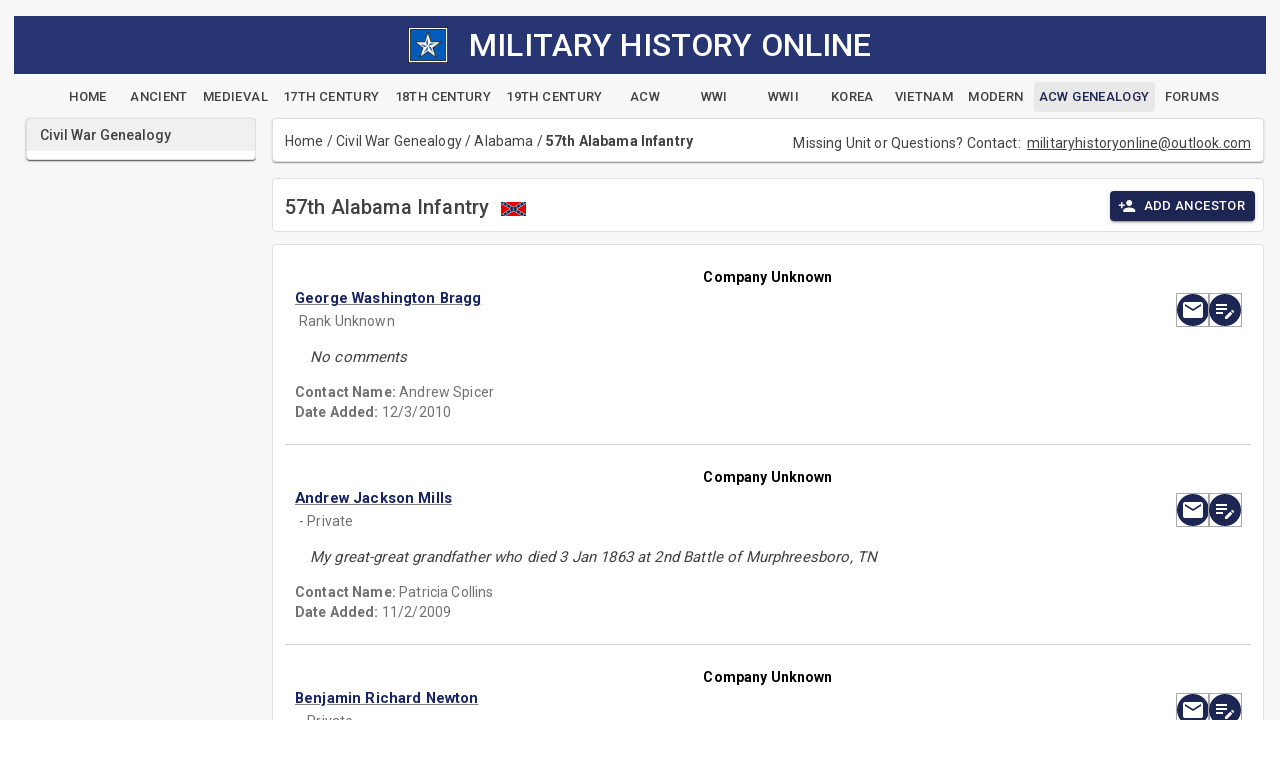

--- FILE ---
content_type: text/html; charset=utf-8
request_url: https://militaryhistoryonline.com/Genealogy/Regiment/Alabama/4/2064/16495
body_size: 18213
content:
<!DOCTYPE html>
<html lang="en"><head><meta charset="utf-8">
    <meta name="viewport" content="width=device-width, initial-scale=1.0">
    <base href="/">
    
    <link rel="stylesheet" href="lib/bootstrap/dist/css/bootstrap.min.026e6kk7rh.css" />
    <link href="https://fonts.googleapis.com/css?family=Roboto:300,400,500,700&display=swap" rel="stylesheet">
    <link rel="stylesheet" href="app.khy4lop6wu.css" />
    <link rel="stylesheet" href="site.ymro31vqiq.css" />
    <link rel="stylesheet" href="mho10.4ffrlh6b2a.styles.css" />
    <link href="_content/MudBlazor/MudBlazor.min.guyn7gvjye.css" rel="stylesheet" />
    <link href="_content/Radzen.Blazor/css/default-base.a7ciiswrs5.css" rel="stylesheet" />

    <script type="importmap">{
  "imports": {
    "./Components/Layout/ReconnectModal.razor.js": "./Components/Layout/ReconnectModal.13ja33weya.razor.js",
    "./_content/MudBlazor/MudBlazor.min.js": "./_content/MudBlazor/MudBlazor.min.f96y5mhlyw.js",
    "./_content/Radzen.Blazor/Radzen.Blazor.js": "./_content/Radzen.Blazor/Radzen.Blazor.60vjz96knl.js",
    "./_content/Radzen.Blazor/Radzen.Blazor.min.js": "./_content/Radzen.Blazor/Radzen.Blazor.min.l8sgbo3agc.js",
    "./_framework/blazor.server.js": "./_framework/blazor.server.iz83ucvm53.js",
    "./_framework/blazor.web.js": "./_framework/blazor.web.2i0r6wwb69.js",
    "./lib/bootstrap/dist/js/bootstrap.js": "./lib/bootstrap/dist/js/bootstrap.5svw5dju7q.js",
    "./lib/bootstrap/dist/js/bootstrap.bundle.js": "./lib/bootstrap/dist/js/bootstrap.bundle.lhbtj9850u.js",
    "./lib/bootstrap/dist/js/bootstrap.bundle.min.js": "./lib/bootstrap/dist/js/bootstrap.bundle.min.wvublzrdv8.js",
    "./lib/bootstrap/dist/js/bootstrap.esm.min.js": "./lib/bootstrap/dist/js/bootstrap.esm.min.p88p7jyaev.js",
    "./lib/bootstrap/dist/js/bootstrap.esm.js": "./lib/bootstrap/dist/js/bootstrap.esm.whkg23h785.js",
    "./lib/bootstrap/dist/js/bootstrap.min.js": "./lib/bootstrap/dist/js/bootstrap.min.5cl6jzyzps.js"
  },
  "integrity": {
    "./Components/Layout/ReconnectModal.13ja33weya.razor.js": "sha256-4zGYCWZ4pfXdYacNs7XaH1BXGvludoT6JCkX9NZucgI=",
    "./Components/Layout/ReconnectModal.razor.js": "sha256-4zGYCWZ4pfXdYacNs7XaH1BXGvludoT6JCkX9NZucgI=",
    "./_content/MudBlazor/MudBlazor.min.f96y5mhlyw.js": "sha256-zR6goaoMpR/YVMMSTfCmVNo3kuPgOkjF/ovhkUhAkbk=",
    "./_content/MudBlazor/MudBlazor.min.js": "sha256-zR6goaoMpR/YVMMSTfCmVNo3kuPgOkjF/ovhkUhAkbk=",
    "./_content/Radzen.Blazor/Radzen.Blazor.60vjz96knl.js": "sha256-SrX+Bbcizh75L5tLmcr+J401S8ACtG/nRW8oj+Cjsg0=",
    "./_content/Radzen.Blazor/Radzen.Blazor.js": "sha256-SrX+Bbcizh75L5tLmcr+J401S8ACtG/nRW8oj+Cjsg0=",
    "./_content/Radzen.Blazor/Radzen.Blazor.min.js": "sha256-9e3QekpvXYp3fmUFoC926+SMc4M9QW1eltssRQLozPI=",
    "./_content/Radzen.Blazor/Radzen.Blazor.min.l8sgbo3agc.js": "sha256-9e3QekpvXYp3fmUFoC926+SMc4M9QW1eltssRQLozPI=",
    "./_framework/blazor.server.iz83ucvm53.js": "sha256-wrHv5evrfrCvb72QC1LnEb6fI61mOQsc3okGKrNJHzU=",
    "./_framework/blazor.server.js": "sha256-wrHv5evrfrCvb72QC1LnEb6fI61mOQsc3okGKrNJHzU=",
    "./_framework/blazor.web.2i0r6wwb69.js": "sha256-tr6FenuttHLAke0P1CkYvfEJEDXMCEoMbGM6BPu3Sk4=",
    "./_framework/blazor.web.js": "sha256-tr6FenuttHLAke0P1CkYvfEJEDXMCEoMbGM6BPu3Sk4=",
    "./lib/bootstrap/dist/js/bootstrap.5svw5dju7q.js": "sha256-G26Fbopja83eRYjmOhBhztlu27RoEnslJDYpY01AIHk=",
    "./lib/bootstrap/dist/js/bootstrap.bundle.js": "sha256-aVZjRM9XIr5RrLyQ/bJsJOsBzBwVP3OLFrL6h8zTtRA=",
    "./lib/bootstrap/dist/js/bootstrap.bundle.lhbtj9850u.js": "sha256-aVZjRM9XIr5RrLyQ/bJsJOsBzBwVP3OLFrL6h8zTtRA=",
    "./lib/bootstrap/dist/js/bootstrap.bundle.min.js": "sha256-5P1JGBOIxI7FBAvT/mb1fCnI5n/NhQKzNUuW7Hq0fMc=",
    "./lib/bootstrap/dist/js/bootstrap.bundle.min.wvublzrdv8.js": "sha256-5P1JGBOIxI7FBAvT/mb1fCnI5n/NhQKzNUuW7Hq0fMc=",
    "./lib/bootstrap/dist/js/bootstrap.esm.js": "sha256-PDbhjr4lOVee335EDz4CvMRsKtnvvFWyGbcyrzVdCqs=",
    "./lib/bootstrap/dist/js/bootstrap.esm.min.js": "sha256-+SgIQa4A/4w2uqnoKYM92fyJPHDWe2PFUvYBqI/fvIE=",
    "./lib/bootstrap/dist/js/bootstrap.esm.min.p88p7jyaev.js": "sha256-+SgIQa4A/4w2uqnoKYM92fyJPHDWe2PFUvYBqI/fvIE=",
    "./lib/bootstrap/dist/js/bootstrap.esm.whkg23h785.js": "sha256-PDbhjr4lOVee335EDz4CvMRsKtnvvFWyGbcyrzVdCqs=",
    "./lib/bootstrap/dist/js/bootstrap.js": "sha256-G26Fbopja83eRYjmOhBhztlu27RoEnslJDYpY01AIHk=",
    "./lib/bootstrap/dist/js/bootstrap.min.5cl6jzyzps.js": "sha256-ew8UiV1pJH/YjpOEBInP1HxVvT/SfrCmwSoUzF9JIgc=",
    "./lib/bootstrap/dist/js/bootstrap.min.js": "sha256-ew8UiV1pJH/YjpOEBInP1HxVvT/SfrCmwSoUzF9JIgc="
  }
}</script>
    <link rel="icon" type="image/png" sizes="32x32" href="/mhostar.png">
    <title>
    Military History Online Genealogy - Alabama</title><meta name="description" content="Civil War Genealogy - Alabama" />
    <meta name="keywords" content="American Civil War Genealogy Alabama" /></head>

<body><style>
::-webkit-scrollbar {width: 8px;height: 8px;z-index: 1;}
::-webkit-scrollbar-track {background: transparent;}
::-webkit-scrollbar-thumb {background: #c4c4c4;border-radius: 1px;}
::-webkit-scrollbar-thumb:hover {background: #a6a6a6;}
html, body * {scrollbar-color: #c4c4c4 transparent;scrollbar-width: thin;}
</style>
<style>
    .mud-chart-serie:hover {
        filter: url(#lighten);
    }

    .mud-chart-serie-hovered 
    {
        filter: url(#lighten);
    }
</style>

<style class='mud-theme-provider'>
:root{
--mud-palette-black: rgba(39,44,52,1);
--mud-palette-white: rgba(255,255,255,1);
--mud-palette-primary: rgba(89,74,226,1);
--mud-palette-primary-rgb: 89,74,226;
--mud-palette-primary-text: rgba(255,255,255,1);
--mud-palette-primary-darken: rgb(62,44,221);
--mud-palette-primary-lighten: rgb(118,106,231);
--mud-palette-primary-hover: rgba(89,74,226,0.058823529411764705);
--mud-palette-secondary: rgba(255,64,129,1);
--mud-palette-secondary-rgb: 255,64,129;
--mud-palette-secondary-text: rgba(255,255,255,1);
--mud-palette-secondary-darken: rgb(255,31,105);
--mud-palette-secondary-lighten: rgb(255,102,153);
--mud-palette-secondary-hover: rgba(255,64,129,0.058823529411764705);
--mud-palette-tertiary: rgba(30,200,165,1);
--mud-palette-tertiary-rgb: 30,200,165;
--mud-palette-tertiary-text: rgba(255,255,255,1);
--mud-palette-tertiary-darken: rgb(25,169,140);
--mud-palette-tertiary-lighten: rgb(42,223,187);
--mud-palette-tertiary-hover: rgba(30,200,165,0.058823529411764705);
--mud-palette-info: rgba(33,150,243,1);
--mud-palette-info-rgb: 33,150,243;
--mud-palette-info-text: rgba(255,255,255,1);
--mud-palette-info-darken: rgb(12,128,223);
--mud-palette-info-lighten: rgb(71,167,245);
--mud-palette-info-hover: rgba(33,150,243,0.058823529411764705);
--mud-palette-success: rgba(0,200,83,1);
--mud-palette-success-rgb: 0,200,83;
--mud-palette-success-text: rgba(255,255,255,1);
--mud-palette-success-darken: rgb(0,163,68);
--mud-palette-success-lighten: rgb(0,235,98);
--mud-palette-success-hover: rgba(0,200,83,0.058823529411764705);
--mud-palette-warning: rgba(255,152,0,1);
--mud-palette-warning-rgb: 255,152,0;
--mud-palette-warning-text: rgba(255,255,255,1);
--mud-palette-warning-darken: rgb(214,129,0);
--mud-palette-warning-lighten: rgb(255,167,36);
--mud-palette-warning-hover: rgba(255,152,0,0.058823529411764705);
--mud-palette-error: rgba(244,67,54,1);
--mud-palette-error-rgb: 244,67,54;
--mud-palette-error-text: rgba(255,255,255,1);
--mud-palette-error-darken: rgb(242,28,13);
--mud-palette-error-lighten: rgb(246,96,85);
--mud-palette-error-hover: rgba(244,67,54,0.058823529411764705);
--mud-palette-dark: rgba(66,66,66,1);
--mud-palette-dark-rgb: 66,66,66;
--mud-palette-dark-text: rgba(255,255,255,1);
--mud-palette-dark-darken: rgb(46,46,46);
--mud-palette-dark-lighten: rgb(87,87,87);
--mud-palette-dark-hover: rgba(66,66,66,0.058823529411764705);
--mud-palette-text-primary: rgba(66,66,66,1);
--mud-palette-text-primary-rgb: 66,66,66;
--mud-palette-text-secondary: rgba(0,0,0,0.5372549019607843);
--mud-palette-text-secondary-rgb: 0,0,0;
--mud-palette-text-disabled: rgba(0,0,0,0.3764705882352941);
--mud-palette-text-disabled-rgb: 0,0,0;
--mud-palette-action-default: rgba(0,0,0,0.5372549019607843);
--mud-palette-action-default-hover: rgba(0,0,0,0.058823529411764705);
--mud-palette-action-disabled: rgba(0,0,0,0.25882352941176473);
--mud-palette-action-disabled-background: rgba(0,0,0,0.11764705882352941);
--mud-palette-surface: rgba(255,255,255,1);
--mud-palette-surface-rgb: 255,255,255;
--mud-palette-background: rgba(255,255,255,1);
--mud-palette-background-gray: rgba(245,245,245,1);
--mud-palette-drawer-background: rgba(255,255,255,1);
--mud-palette-drawer-text: rgba(66,66,66,1);
--mud-palette-drawer-icon: rgba(97,97,97,1);
--mud-palette-appbar-background: rgba(89,74,226,1);
--mud-palette-appbar-text: rgba(255,255,255,1);
--mud-palette-lines-default: rgba(0,0,0,0.11764705882352941);
--mud-palette-lines-inputs: rgba(189,189,189,1);
--mud-palette-table-lines: rgba(224,224,224,1);
--mud-palette-table-striped: rgba(0,0,0,0.0196078431372549);
--mud-palette-table-hover: rgba(0,0,0,0.0392156862745098);
--mud-palette-divider: rgba(224,224,224,1);
--mud-palette-divider-rgb: 224,224,224;
--mud-palette-divider-light: rgba(0,0,0,0.8);
--mud-palette-skeleton: rgba(0,0,0,0.10980392156862745);
--mud-palette-gray-default: #9E9E9E;
--mud-palette-gray-light: #BDBDBD;
--mud-palette-gray-lighter: #E0E0E0;
--mud-palette-gray-dark: #757575;
--mud-palette-gray-darker: #616161;
--mud-palette-overlay-dark: rgba(33,33,33,0.4980392156862745);
--mud-palette-overlay-light: rgba(255,255,255,0.4980392156862745);
--mud-palette-border-opacity: 1;
--mud-ripple-color: var(--mud-palette-text-primary);
--mud-ripple-opacity: 0.1;
--mud-ripple-opacity-secondary: 0.2;
--mud-elevation-0: none;
--mud-elevation-1: 0px 2px 1px -1px rgba(0,0,0,0.2),0px 1px 1px 0px rgba(0,0,0,0.14),0px 1px 3px 0px rgba(0,0,0,0.12);
--mud-elevation-2: 0px 3px 1px -2px rgba(0,0,0,0.2),0px 2px 2px 0px rgba(0,0,0,0.14),0px 1px 5px 0px rgba(0,0,0,0.12);
--mud-elevation-3: 0px 3px 3px -2px rgba(0,0,0,0.2),0px 3px 4px 0px rgba(0,0,0,0.14),0px 1px 8px 0px rgba(0,0,0,0.12);
--mud-elevation-4: 0px 2px 4px -1px rgba(0,0,0,0.2),0px 4px 5px 0px rgba(0,0,0,0.14),0px 1px 10px 0px rgba(0,0,0,0.12);
--mud-elevation-5: 0px 3px 5px -1px rgba(0,0,0,0.2),0px 5px 8px 0px rgba(0,0,0,0.14),0px 1px 14px 0px rgba(0,0,0,0.12);
--mud-elevation-6: 0px 3px 5px -1px rgba(0,0,0,0.2),0px 6px 10px 0px rgba(0,0,0,0.14),0px 1px 18px 0px rgba(0,0,0,0.12);
--mud-elevation-7: 0px 4px 5px -2px rgba(0,0,0,0.2),0px 7px 10px 1px rgba(0,0,0,0.14),0px 2px 16px 1px rgba(0,0,0,0.12);
--mud-elevation-8: 0px 5px 5px -3px rgba(0,0,0,0.2),0px 8px 10px 1px rgba(0,0,0,0.14),0px 3px 14px 2px rgba(0,0,0,0.12);
--mud-elevation-9: 0px 5px 6px -3px rgba(0,0,0,0.2),0px 9px 12px 1px rgba(0,0,0,0.14),0px 3px 16px 2px rgba(0,0,0,0.12);
--mud-elevation-10: 0px 6px 6px -3px rgba(0,0,0,0.2),0px 10px 14px 1px rgba(0,0,0,0.14),0px 4px 18px 3px rgba(0,0,0,0.12);
--mud-elevation-11: 0px 6px 7px -4px rgba(0,0,0,0.2),0px 11px 15px 1px rgba(0,0,0,0.14),0px 4px 20px 3px rgba(0,0,0,0.12);
--mud-elevation-12: 0px 7px 8px -4px rgba(0,0,0,0.2),0px 12px 17px 2px rgba(0,0,0,0.14),0px 5px 22px 4px rgba(0,0,0,0.12);
--mud-elevation-13: 0px 7px 8px -4px rgba(0,0,0,0.2),0px 13px 19px 2px rgba(0,0,0,0.14),0px 5px 24px 4px rgba(0,0,0,0.12);
--mud-elevation-14: 0px 7px 9px -4px rgba(0,0,0,0.2),0px 14px 21px 2px rgba(0,0,0,0.14),0px 5px 26px 4px rgba(0,0,0,0.12);
--mud-elevation-15: 0px 8px 9px -5px rgba(0,0,0,0.2),0px 15px 22px 2px rgba(0,0,0,0.14),0px 6px 28px 5px rgba(0,0,0,0.12);
--mud-elevation-16: 0px 8px 10px -5px rgba(0,0,0,0.2),0px 16px 24px 2px rgba(0,0,0,0.14),0px 6px 30px 5px rgba(0,0,0,0.12);
--mud-elevation-17: 0px 8px 11px -5px rgba(0,0,0,0.2),0px 17px 26px 2px rgba(0,0,0,0.14),0px 6px 32px 5px rgba(0,0,0,0.12);
--mud-elevation-18: 0px 9px 11px -5px rgba(0,0,0,0.2),0px 18px 28px 2px rgba(0,0,0,0.14),0px 7px 34px 6px rgba(0,0,0,0.12);
--mud-elevation-19: 0px 9px 12px -6px rgba(0,0,0,0.2),0px 19px 29px 2px rgba(0,0,0,0.14),0px 7px 36px 6px rgba(0,0,0,0.12);
--mud-elevation-20: 0px 10px 13px -6px rgba(0,0,0,0.2),0px 20px 31px 3px rgba(0,0,0,0.14),0px 8px 38px 7px rgba(0,0,0,0.12);
--mud-elevation-21: 0px 10px 13px -6px rgba(0,0,0,0.2),0px 21px 33px 3px rgba(0,0,0,0.14),0px 8px 40px 7px rgba(0,0,0,0.12);
--mud-elevation-22: 0px 10px 14px -6px rgba(0,0,0,0.2),0px 22px 35px 3px rgba(0,0,0,0.14),0px 8px 42px 7px rgba(0,0,0,0.12);
--mud-elevation-23: 0px 11px 14px -7px rgba(0,0,0,0.2),0px 23px 36px 3px rgba(0,0,0,0.14),0px 9px 44px 8px rgba(0,0,0,0.12);
--mud-elevation-24: 0px 11px 15px -7px rgba(0,0,0,0.2),0px 24px 38px 3px rgba(0,0,0,0.14),0px 9px 46px 8px rgba(0,0,0,0.12);
--mud-elevation-25: 0 5px 5px -3px rgba(0,0,0,.06), 0 8px 10px 1px rgba(0,0,0,.042), 0 3px 14px 2px rgba(0,0,0,.036);
--mud-default-borderradius: 4px;
--mud-drawer-width-left: 240px;
--mud-drawer-width-right: 240px;
--mud-drawer-width-mini-left: 56px;
--mud-drawer-width-mini-right: 56px;
--mud-appbar-height: 64px;
--mud-typography-default-family: Roboto, Helvetica, Arial, sans-serif;
--mud-typography-default-size: .875rem;
--mud-typography-default-weight: 400;
--mud-typography-default-lineheight: 1.43;
--mud-typography-default-letterspacing: .01071em;
--mud-typography-default-text-transform: none;
--mud-typography-h1-family: Roboto, Helvetica, Arial, sans-serif;
--mud-typography-h1-size: 6rem;
--mud-typography-h1-weight: 300;
--mud-typography-h1-lineheight: 1.167;
--mud-typography-h1-letterspacing: -.01562em;
--mud-typography-h1-text-transform: none;
--mud-typography-h2-family: Roboto, Helvetica, Arial, sans-serif;
--mud-typography-h2-size: 3.75rem;
--mud-typography-h2-weight: 300;
--mud-typography-h2-lineheight: 1.2;
--mud-typography-h2-letterspacing: -.00833em;
--mud-typography-h2-text-transform: none;
--mud-typography-h3-family: Roboto, Helvetica, Arial, sans-serif;
--mud-typography-h3-size: 3rem;
--mud-typography-h3-weight: 400;
--mud-typography-h3-lineheight: 1.167;
--mud-typography-h3-letterspacing: 0;
--mud-typography-h3-text-transform: none;
--mud-typography-h4-family: Roboto, Helvetica, Arial, sans-serif;
--mud-typography-h4-size: 2.125rem;
--mud-typography-h4-weight: 400;
--mud-typography-h4-lineheight: 1.235;
--mud-typography-h4-letterspacing: .00735em;
--mud-typography-h4-text-transform: none;
--mud-typography-h5-family: Roboto, Helvetica, Arial, sans-serif;
--mud-typography-h5-size: 1.5rem;
--mud-typography-h5-weight: 400;
--mud-typography-h5-lineheight: 1.334;
--mud-typography-h5-letterspacing: 0;
--mud-typography-h5-text-transform: none;
--mud-typography-h6-family: Roboto, Helvetica, Arial, sans-serif;
--mud-typography-h6-size: 1.25rem;
--mud-typography-h6-weight: 500;
--mud-typography-h6-lineheight: 1.6;
--mud-typography-h6-letterspacing: .0075em;
--mud-typography-h6-text-transform: none;
--mud-typography-subtitle1-family: Roboto, Helvetica, Arial, sans-serif;
--mud-typography-subtitle1-size: 1rem;
--mud-typography-subtitle1-weight: 400;
--mud-typography-subtitle1-lineheight: 1.75;
--mud-typography-subtitle1-letterspacing: .00938em;
--mud-typography-subtitle1-text-transform: none;
--mud-typography-subtitle2-family: Roboto, Helvetica, Arial, sans-serif;
--mud-typography-subtitle2-size: .875rem;
--mud-typography-subtitle2-weight: 500;
--mud-typography-subtitle2-lineheight: 1.57;
--mud-typography-subtitle2-letterspacing: .00714em;
--mud-typography-subtitle2-text-transform: none;
--mud-typography-body1-family: Roboto, Helvetica, Arial, sans-serif;
--mud-typography-body1-size: 1rem;
--mud-typography-body1-weight: 400;
--mud-typography-body1-lineheight: 1.5;
--mud-typography-body1-letterspacing: .00938em;
--mud-typography-body1-text-transform: none;
--mud-typography-body2-family: Roboto, Helvetica, Arial, sans-serif;
--mud-typography-body2-size: .875rem;
--mud-typography-body2-weight: 400;
--mud-typography-body2-lineheight: 1.43;
--mud-typography-body2-letterspacing: .01071em;
--mud-typography-body2-text-transform: none;
--mud-typography-button-family: Roboto, Helvetica, Arial, sans-serif;
--mud-typography-button-size: .875rem;
--mud-typography-button-weight: 500;
--mud-typography-button-lineheight: 1.75;
--mud-typography-button-letterspacing: .02857em;
--mud-typography-button-text-transform: uppercase;
--mud-typography-caption-family: Roboto, Helvetica, Arial, sans-serif;
--mud-typography-caption-size: .75rem;
--mud-typography-caption-weight: 400;
--mud-typography-caption-lineheight: 1.66;
--mud-typography-caption-letterspacing: .03333em;
--mud-typography-caption-text-transform: none;
--mud-typography-overline-family: Roboto, Helvetica, Arial, sans-serif;
--mud-typography-overline-size: .75rem;
--mud-typography-overline-weight: 400;
--mud-typography-overline-lineheight: 2.66;
--mud-typography-overline-letterspacing: .08333em;
--mud-typography-overline-text-transform: none;
--mud-zindex-drawer: 1100;
--mud-zindex-appbar: 1300;
--mud-zindex-dialog: 1400;
--mud-zindex-popover: 1200;
--mud-zindex-snackbar: 1500;
--mud-zindex-tooltip: 1600;
--mud-native-html-color-scheme: light;
}
</style>

    <div id="mud-snackbar-container" class="mud-snackbar-location-top-center"></div>

    
<div aria-live="polite" class="rz-notification"></div>





<div class="two-column-layout"><header class="top-banner"><div class="container-fluid"><div align="center" class="pageTitle"><img src="images/mhostar.jpg" style="width: 40px;" class="img-fluid">&nbsp;&nbsp;&nbsp;
        <h2 style="display: inline; vertical-align: middle; ">MILITARY HISTORY ONLINE</h2></div>
    <div class="navbar-header container-fluid" style="text-align:center"><div style="height:8px;"></div>
        <a type="button" href="/" class="mud-button-root mud-button mud-button-text mud-button-text-default mud-button-text-size-small mud-ripple"><span class="mud-button-label">Home</span></a>
        <a type="button" href="Ancient" class="mud-button-root mud-button mud-button-text mud-button-text-default mud-button-text-size-small mud-ripple"><span class="mud-button-label">Ancient</span></a>
        <a type="button" href="Medieval" class="mud-button-root mud-button mud-button-text mud-button-text-default mud-button-text-size-small mud-ripple"><span class="mud-button-label">Medieval</span></a>
        <a type="button" href="Century17th" class="mud-button-root mud-button mud-button-text mud-button-text-default mud-button-text-size-small mud-ripple"><span class="mud-button-label">17th Century</span></a>
        <a type="button" href="Century18th" class="mud-button-root mud-button mud-button-text mud-button-text-default mud-button-text-size-small mud-ripple"><span class="mud-button-label">18th Century</span></a>
        <a type="button" href="Century19th" class="mud-button-root mud-button mud-button-text mud-button-text-default mud-button-text-size-small mud-ripple"><span class="mud-button-label">19th Century</span></a>
        <a type="button" href="CivilWar" class="mud-button-root mud-button mud-button-text mud-button-text-default mud-button-text-size-small mud-ripple"><span class="mud-button-label">ACW</span></a>
        <a type="button" href="WWI" class="mud-button-root mud-button mud-button-text mud-button-text-default mud-button-text-size-small mud-ripple"><span class="mud-button-label">WWI</span></a>
        <a type="button" href="WWII" class="mud-button-root mud-button mud-button-text mud-button-text-default mud-button-text-size-small mud-ripple"><span class="mud-button-label">WWII</span></a>
        <a type="button" href="Korea" class="mud-button-root mud-button mud-button-text mud-button-text-default mud-button-text-size-small mud-ripple"><span class="mud-button-label">Korea</span></a>
        <a type="button" href="Vietnam" class="mud-button-root mud-button mud-button-text mud-button-text-default mud-button-text-size-small mud-ripple"><span class="mud-button-label">Vietnam</span></a>
        <a type="button" href="Modern" class="mud-button-root mud-button mud-button-text mud-button-text-default mud-button-text-size-small mud-ripple"><span class="mud-button-label">Modern</span></a>
        <a type="button" href="Genealogy" class="mud-button-root mud-button mud-button-text mud-button-text-default mud-button-text-size-small mud-ripple nav-active"><span class="mud-button-label">ACW Genealogy</span></a>
        <a type="button" href="Forums" class="mud-button-root mud-button mud-button-text mud-button-text-default mud-button-text-size-small mud-ripple"><span class="mud-button-label">Forums</span></a></div></div></header>
    <div class="left-column"><!--Blazor:{"type":"server","prerenderId":"5aa219053c8249e4a5862f8e998bc5f2","key":{"locationHash":"2B55F85ADF4D9BC7D39034E1F76B8C075C703D8A3E2B7B8652E245E1ECADB405:20","formattedComponentKey":""},"sequence":0,"descriptor":"CfDJ8BpuUg52lvxNhiAY0StK43Cz3e1GtQE\u002BPOJDaJez0JCSiSlZOglFtxfNm/\u002BX9ss6vU0\u002BmVHypfsWPD4wAd1bHiFdql9zmOt4pF019cI/rSedo3V0UHI5DNP2hlSdtccTA8t8cL4u\u002BYXuUCk3t57RpB9m9nZ8LxuMVQ\u002BMenJ2CIahCDf2MLavSA4/p/COqHTh\u002B0DT2Ki3/vdJoqkYjQopE2Vv2qzHfvyvsOt8gcn5HO4na/mw65d0ARSgpMjY9OKx3C7\u002B7epgQFGcQyQe8f9y5K2RcHrs6JB9k18vCIEM8F8oRKIA/xkXIgISy9Whd1HYwKV6rGHOHj9mxO5VyoNoT/PS0YLxcRdKNjddtd2OUWmTcVyVEu\u002BMePKRMGHdSZv7CW4XZEIAHt9T/7hhV9dD0LDOyQ8FbxXXGaR4VPLI4pwnCzwNTJGp41yYx/IW6271Oe2UNYkREGNZYj9j5pzcuSAVVGPI\u002Bkumrq0VHCbhi6im\u002Bf\u002BJSdaJZvvcQJGTSp82M/sixE4\u002BrINGtfThaGw6XXCvyVdNOI4FD1dkhGEBPpX5"}--><div class="mud-paper mud-elevation-1 mud-card ml-3 mr-0" style=""><div class="mud-paper mud-elevation-1 py-0 mainbackground mainborder" style=""><nav class="mud-navmenu mud-navmenu-default mud-navmenu-margin-none mud-navmenu-dense"><div class="mud-nav-item"><a href="/Genealogy" rel="" tabindex="0" class="mud-nav-link mud-ripple active" aria-current="page"><div class="mud-nav-link-text"><span class="articlesLeftMargin">Civil War Genealogy</span></div></a></div>
                <div class="px-0 py-1"></div></nav></div></div><!--Blazor:{"prerenderId":"5aa219053c8249e4a5862f8e998bc5f2"}--></div>
    <main class="main-column"><!--Blazor:{"type":"server","prerenderId":"d7454ceb5f8a42cbba3754228722b244","key":{"locationHash":"890A0142E9D9D79E19B099C330EA517EDD3632A9F3636B131B6F88D2A62E6246:0","formattedComponentKey":""},"sequence":1,"descriptor":"CfDJ8BpuUg52lvxNhiAY0StK43BvYg95J2IwIKRRlfP1iGgGV07NF6fGiIJH5eG94fL9AllaJ5fQAsj\u002BBQzrD8QB\u002BMREegWOvDU6yjH5MoAAw674fhUInA\u002BCZvkaD46mKr\u002BPhLqYZ8gViHrAZ\u002BSqs3v2AyXRPw7JDhCqG6G1tiNULVn3MNW3J4dkQJqL1vI\u002BLIJCfyUxQQg/lEJaPezksHFjeftdcSv3MPoA03hYDnc\u002B1aZSWdERaYIslbnQXSvnwcEztO/KiMtRyE/eEYJBfebheJJSRJViz0foXog3UrCknU8I/78xZ6WqwiZhuPB9h3Fh7HJ3Q5JfietseUCK8wrCBWzUVizV7K0vb94oJ5mIiTAafhhXlVc3OOe3o\u002BqqYJuqsZ\u002BEfyI2zjL/f3uNdQj3NUhJMhRT/wsHAD0oZDMCjAG1iqtB9A9QyHv9gGqJDlJJaEYDkY\u002Bfmfcac2jJaBiFb/FAQ6CHfWG4FbTBFoXV\u002BTMC3euY/i2V2EultZrvSHN3\u002BoxTAbS6Zv5OE1z5K7w4UdtbfF6Iq\u002BOEysD9M8WlVuzOjNxBkpsWO5mfIj/Mphbuhqiy20aXIJ\u002BD\u002Bx8DTPRwfxeSpZMnyuMUBZRafzL\u002BDMDQQ/i8RHHjRE01g1rw9VgcEbE6MrY5cMFszSfio24DLwSCA9lAyuN4QHznNfRMeXTsXrJiU5STwR9bUCRWmp0xXt32iGZNCSGkyM3IboFzrVPrMMXbdEtf1zK8si7uE5P30nSrW0qYcoyYvG2GcOHbtdSig2jKEiZzF5fJtNum0BuznGYPpZ5QKivVs2\u002BciMDJLfUcIEHyqnzapi9CsDe00mulAWb1WC0Df5OftS7PHrp5Vr6ypdPw3e7rrP07xDpW3uo5syIG1T1I0t2iZAs3It8ASQHP\u002BQD58V\u002B2GZELi9M8VrATzG3GcARBPGMIpwGlnptR9UZhPnvRRA03LjDEJOejltG6qd/9OP\u002B5asrUc9mKPzjRP6H67MqRgHF6k2hVSKOUigolOR5qBM29lpXqGg=="}--><div class="mud-popover-provider"><div id="popovercontent-cd49859a-c7e5-4286-9de3-31da66f19b00" data-ticks="0" class="mud-popover mud-popover-bottom-center mud-popover-anchor-top-center mud-popover-overflow-flip-onopen mud-tooltip d-flex mud-tooltip-default mud-tooltip-top-center mud-tooltip-arrow" style="transition-duration:251ms;transition-delay:0ms;"></div><div id="popovercontent-dc37da02-3291-4cf8-ad4d-3afe20792039" data-ticks="0" class="mud-popover mud-popover-bottom-center mud-popover-anchor-top-center mud-popover-overflow-flip-onopen mud-tooltip d-flex mud-tooltip-default mud-tooltip-top-center mud-tooltip-arrow" style="transition-duration:251ms;transition-delay:0ms;"></div><div id="popovercontent-27eee78b-5377-4a81-a411-eb27250bb1c3" data-ticks="0" class="mud-popover mud-popover-bottom-center mud-popover-anchor-top-center mud-popover-overflow-flip-onopen mud-tooltip d-flex mud-tooltip-default mud-tooltip-top-center mud-tooltip-arrow" style="transition-duration:251ms;transition-delay:0ms;"></div><div id="popovercontent-17025430-4993-416f-b6b3-b70a60557910" data-ticks="0" class="mud-popover mud-popover-bottom-center mud-popover-anchor-top-center mud-popover-overflow-flip-onopen mud-tooltip d-flex mud-tooltip-default mud-tooltip-top-center mud-tooltip-arrow" style="transition-duration:251ms;transition-delay:0ms;"></div><div id="popovercontent-691e0d04-11ff-4dde-aec6-c71e032e06be" data-ticks="0" class="mud-popover mud-popover-bottom-center mud-popover-anchor-top-center mud-popover-overflow-flip-onopen mud-tooltip d-flex mud-tooltip-default mud-tooltip-top-center mud-tooltip-arrow" style="transition-duration:251ms;transition-delay:0ms;"></div><div id="popovercontent-9772aa47-edd3-4085-b365-ee6f807cdd63" data-ticks="0" class="mud-popover mud-popover-bottom-center mud-popover-anchor-top-center mud-popover-overflow-flip-onopen mud-tooltip d-flex mud-tooltip-default mud-tooltip-top-center mud-tooltip-arrow" style="transition-duration:251ms;transition-delay:0ms;"></div><div id="popovercontent-0817f878-f686-406a-8f94-ae3f7ac4030d" data-ticks="0" class="mud-popover mud-popover-bottom-center mud-popover-anchor-top-center mud-popover-overflow-flip-onopen mud-tooltip d-flex mud-tooltip-default mud-tooltip-top-center mud-tooltip-arrow" style="transition-duration:251ms;transition-delay:0ms;"></div><div id="popovercontent-4c56d334-0298-493f-9cb6-c4d6866da7fe" data-ticks="0" class="mud-popover mud-popover-bottom-center mud-popover-anchor-top-center mud-popover-overflow-flip-onopen mud-tooltip d-flex mud-tooltip-default mud-tooltip-top-center mud-tooltip-arrow" style="transition-duration:251ms;transition-delay:0ms;"></div><div id="popovercontent-5e275d8f-cb5c-41f7-9ed7-cc1c9efdfb8c" data-ticks="0" class="mud-popover mud-popover-bottom-center mud-popover-anchor-top-center mud-popover-overflow-flip-onopen mud-tooltip d-flex mud-tooltip-default mud-tooltip-top-center mud-tooltip-arrow" style="transition-duration:251ms;transition-delay:0ms;"></div><div id="popovercontent-3820720a-bcd2-4c99-91a2-3659fabf9a48" data-ticks="0" class="mud-popover mud-popover-bottom-center mud-popover-anchor-top-center mud-popover-overflow-flip-onopen mud-tooltip d-flex mud-tooltip-default mud-tooltip-top-center mud-tooltip-arrow" style="transition-duration:251ms;transition-delay:0ms;"></div><div id="popovercontent-ec6df988-30a8-4e02-92dd-51b06df35f15" data-ticks="0" class="mud-popover mud-popover-bottom-center mud-popover-anchor-top-center mud-popover-overflow-flip-onopen mud-tooltip d-flex mud-tooltip-default mud-tooltip-top-center mud-tooltip-arrow" style="transition-duration:251ms;transition-delay:0ms;"></div><div id="popovercontent-3cbe0b07-c894-4786-bab7-6ef76e801dc1" data-ticks="0" class="mud-popover mud-popover-bottom-center mud-popover-anchor-top-center mud-popover-overflow-flip-onopen mud-tooltip d-flex mud-tooltip-default mud-tooltip-top-center mud-tooltip-arrow" style="transition-duration:251ms;transition-delay:0ms;"></div><div id="popovercontent-f8b55928-69d0-47ef-9cdf-374af80006ba" data-ticks="0" class="mud-popover mud-popover-bottom-center mud-popover-anchor-top-center mud-popover-overflow-flip-onopen mud-tooltip d-flex mud-tooltip-default mud-tooltip-top-center mud-tooltip-arrow" style="transition-duration:251ms;transition-delay:0ms;"></div><div id="popovercontent-1b699998-bbbf-4add-bff8-96450c9dea36" data-ticks="0" class="mud-popover mud-popover-bottom-center mud-popover-anchor-top-center mud-popover-overflow-flip-onopen mud-tooltip d-flex mud-tooltip-default mud-tooltip-top-center mud-tooltip-arrow" style="transition-duration:251ms;transition-delay:0ms;"></div><div id="popovercontent-ebfa2bae-143b-4697-878c-509ba5772153" data-ticks="0" class="mud-popover mud-popover-bottom-center mud-popover-anchor-top-center mud-popover-overflow-flip-onopen mud-tooltip d-flex mud-tooltip-default mud-tooltip-top-center mud-tooltip-arrow" style="transition-duration:251ms;transition-delay:0ms;"></div><div id="popovercontent-ab0eb57d-72ed-4943-8f11-d0bea6265d6d" data-ticks="0" class="mud-popover mud-popover-bottom-center mud-popover-anchor-top-center mud-popover-overflow-flip-onopen mud-tooltip d-flex mud-tooltip-default mud-tooltip-top-center mud-tooltip-arrow" style="transition-duration:251ms;transition-delay:0ms;"></div><div id="popovercontent-df3c80bd-380a-4686-ac1c-1f8fe986d89c" data-ticks="0" class="mud-popover mud-popover-bottom-center mud-popover-anchor-top-center mud-popover-overflow-flip-onopen mud-tooltip d-flex mud-tooltip-default mud-tooltip-top-center mud-tooltip-arrow" style="transition-duration:251ms;transition-delay:0ms;"></div><div id="popovercontent-9279d9d5-763c-49d0-8325-b073e7302531" data-ticks="0" class="mud-popover mud-popover-bottom-center mud-popover-anchor-top-center mud-popover-overflow-flip-onopen mud-tooltip d-flex mud-tooltip-default mud-tooltip-top-center mud-tooltip-arrow" style="transition-duration:251ms;transition-delay:0ms;"></div><div id="popovercontent-3a473d2a-509c-4dfe-8f41-7276797f400c" data-ticks="0" class="mud-popover mud-popover-bottom-center mud-popover-anchor-top-center mud-popover-overflow-flip-onopen mud-tooltip d-flex mud-tooltip-default mud-tooltip-top-center mud-tooltip-arrow" style="transition-duration:251ms;transition-delay:0ms;"></div><div id="popovercontent-c1858f05-746d-4698-8e72-08003b69b1f8" data-ticks="0" class="mud-popover mud-popover-bottom-center mud-popover-anchor-top-center mud-popover-overflow-flip-onopen mud-tooltip d-flex mud-tooltip-default mud-tooltip-top-center mud-tooltip-arrow" style="transition-duration:251ms;transition-delay:0ms;"></div><div id="popovercontent-f7db5351-fa84-4218-809f-7f22913d8128" data-ticks="0" class="mud-popover mud-popover-bottom-center mud-popover-anchor-top-center mud-popover-overflow-flip-onopen mud-tooltip d-flex mud-tooltip-default mud-tooltip-top-center mud-tooltip-arrow" style="transition-duration:251ms;transition-delay:0ms;"></div><div id="popovercontent-28cbf2e1-4e97-4152-a3f3-ead1767199ef" data-ticks="0" class="mud-popover mud-popover-bottom-center mud-popover-anchor-top-center mud-popover-overflow-flip-onopen mud-tooltip d-flex mud-tooltip-default mud-tooltip-top-center mud-tooltip-arrow" style="transition-duration:251ms;transition-delay:0ms;"></div><div id="popovercontent-e5e7430d-6412-4eb7-8eb9-52be4fa5c15b" data-ticks="0" class="mud-popover mud-popover-bottom-center mud-popover-anchor-top-center mud-popover-overflow-flip-onopen mud-tooltip d-flex mud-tooltip-default mud-tooltip-top-center mud-tooltip-arrow" style="transition-duration:251ms;transition-delay:0ms;"></div><div id="popovercontent-cab08032-e834-4b49-9984-053610632d45" data-ticks="0" class="mud-popover mud-popover-bottom-center mud-popover-anchor-top-center mud-popover-overflow-flip-onopen mud-tooltip d-flex mud-tooltip-default mud-tooltip-top-center mud-tooltip-arrow" style="transition-duration:251ms;transition-delay:0ms;"></div><div id="popovercontent-9d82145d-0bbb-4c6f-bf19-6289b1f9fb52" data-ticks="0" class="mud-popover mud-popover-bottom-center mud-popover-anchor-top-center mud-popover-overflow-flip-onopen mud-tooltip d-flex mud-tooltip-default mud-tooltip-top-center mud-tooltip-arrow" style="transition-duration:251ms;transition-delay:0ms;"></div><div id="popovercontent-46c05c72-c0c5-4412-ba25-d81ff21493d0" data-ticks="0" class="mud-popover mud-popover-bottom-center mud-popover-anchor-top-center mud-popover-overflow-flip-onopen mud-tooltip d-flex mud-tooltip-default mud-tooltip-top-center mud-tooltip-arrow" style="transition-duration:251ms;transition-delay:0ms;"></div><div id="popovercontent-dfa4be4c-37d0-4bbc-9f2e-83d48f8da28a" data-ticks="0" class="mud-popover mud-popover-bottom-center mud-popover-anchor-top-center mud-popover-overflow-flip-onopen mud-tooltip d-flex mud-tooltip-default mud-tooltip-top-center mud-tooltip-arrow" style="transition-duration:251ms;transition-delay:0ms;"></div><div id="popovercontent-9d96b0a6-1028-4aa7-bdd9-b8913e7e6571" data-ticks="0" class="mud-popover mud-popover-bottom-center mud-popover-anchor-top-center mud-popover-overflow-flip-onopen mud-tooltip d-flex mud-tooltip-default mud-tooltip-top-center mud-tooltip-arrow" style="transition-duration:251ms;transition-delay:0ms;"></div><div id="popovercontent-6b231814-efed-4415-8f23-93da513f6dfa" data-ticks="0" class="mud-popover mud-popover-bottom-center mud-popover-anchor-top-center mud-popover-overflow-flip-onopen mud-tooltip d-flex mud-tooltip-default mud-tooltip-top-center mud-tooltip-arrow" style="transition-duration:251ms;transition-delay:0ms;"></div><div id="popovercontent-4720bcab-22a2-4808-9a9d-75ac677f2745" data-ticks="0" class="mud-popover mud-popover-bottom-center mud-popover-anchor-top-center mud-popover-overflow-flip-onopen mud-tooltip d-flex mud-tooltip-default mud-tooltip-top-center mud-tooltip-arrow" style="transition-duration:251ms;transition-delay:0ms;"></div><div id="popovercontent-25f1f6c9-902c-4a3f-bc7d-f357e4c2f285" data-ticks="0" class="mud-popover mud-popover-bottom-center mud-popover-anchor-top-center mud-popover-overflow-flip-onopen mud-tooltip d-flex mud-tooltip-default mud-tooltip-top-center mud-tooltip-arrow" style="transition-duration:251ms;transition-delay:0ms;"></div><div id="popovercontent-fac94ab1-6689-4b57-b85b-c67a501055fd" data-ticks="0" class="mud-popover mud-popover-bottom-center mud-popover-anchor-top-center mud-popover-overflow-flip-onopen mud-tooltip d-flex mud-tooltip-default mud-tooltip-top-center mud-tooltip-arrow" style="transition-duration:251ms;transition-delay:0ms;"></div><div id="popovercontent-9dddf4ae-4d04-499e-b4d9-a85d6f10ae3a" data-ticks="0" class="mud-popover mud-popover-bottom-center mud-popover-anchor-top-center mud-popover-overflow-flip-onopen mud-tooltip d-flex mud-tooltip-default mud-tooltip-top-center mud-tooltip-arrow" style="transition-duration:251ms;transition-delay:0ms;"></div><div id="popovercontent-14229150-1ea3-461c-8201-e7658539d578" data-ticks="0" class="mud-popover mud-popover-bottom-center mud-popover-anchor-top-center mud-popover-overflow-flip-onopen mud-tooltip d-flex mud-tooltip-default mud-tooltip-top-center mud-tooltip-arrow" style="transition-duration:251ms;transition-delay:0ms;"></div><div id="popovercontent-314ef378-7460-4dfd-9bd4-e212d2746bb9" data-ticks="0" class="mud-popover mud-popover-bottom-center mud-popover-anchor-top-center mud-popover-overflow-flip-onopen mud-tooltip d-flex mud-tooltip-default mud-tooltip-top-center mud-tooltip-arrow" style="transition-duration:251ms;transition-delay:0ms;"></div><div id="popovercontent-3ed2da7d-e318-46c7-b3a6-e909e8f6ffa1" data-ticks="0" class="mud-popover mud-popover-bottom-center mud-popover-anchor-top-center mud-popover-overflow-flip-onopen mud-tooltip d-flex mud-tooltip-default mud-tooltip-top-center mud-tooltip-arrow" style="transition-duration:251ms;transition-delay:0ms;"></div><div id="popovercontent-5f56d367-faa2-40df-a70c-10d5d2e7ae89" data-ticks="0" class="mud-popover mud-popover-bottom-center mud-popover-anchor-top-center mud-popover-overflow-flip-onopen mud-tooltip d-flex mud-tooltip-default mud-tooltip-top-center mud-tooltip-arrow" style="transition-duration:251ms;transition-delay:0ms;"></div><div id="popovercontent-8c893de9-a64f-4195-9b9d-070c8c8073f9" data-ticks="0" class="mud-popover mud-popover-bottom-center mud-popover-anchor-top-center mud-popover-overflow-flip-onopen mud-tooltip d-flex mud-tooltip-default mud-tooltip-top-center mud-tooltip-arrow" style="transition-duration:251ms;transition-delay:0ms;"></div><div id="popovercontent-054e26d3-d4c6-4187-bc11-d46e06480dca" data-ticks="0" class="mud-popover mud-popover-bottom-center mud-popover-anchor-top-center mud-popover-overflow-flip-onopen mud-tooltip d-flex mud-tooltip-default mud-tooltip-top-center mud-tooltip-arrow" style="transition-duration:251ms;transition-delay:0ms;"></div><div id="popovercontent-3c019a1c-b876-49fe-9731-cd8ad327d95a" data-ticks="0" class="mud-popover mud-popover-bottom-center mud-popover-anchor-top-center mud-popover-overflow-flip-onopen mud-tooltip d-flex mud-tooltip-default mud-tooltip-top-center mud-tooltip-arrow" style="transition-duration:251ms;transition-delay:0ms;"></div><div id="popovercontent-b5e6ba59-ca28-4ae7-ae25-4a2395fb5142" data-ticks="0" class="mud-popover mud-popover-bottom-center mud-popover-anchor-top-center mud-popover-overflow-flip-onopen mud-tooltip d-flex mud-tooltip-default mud-tooltip-top-center mud-tooltip-arrow" style="transition-duration:251ms;transition-delay:0ms;"></div><div id="popovercontent-e9b0ece1-67af-4050-bbf1-19921c3314aa" data-ticks="0" class="mud-popover mud-popover-bottom-center mud-popover-anchor-top-center mud-popover-overflow-flip-onopen mud-tooltip d-flex mud-tooltip-default mud-tooltip-top-center mud-tooltip-arrow" style="transition-duration:251ms;transition-delay:0ms;"></div><div id="popovercontent-cbbb61e6-0ff1-4239-8d11-d771176d8971" data-ticks="0" class="mud-popover mud-popover-bottom-center mud-popover-anchor-top-center mud-popover-overflow-flip-onopen mud-tooltip d-flex mud-tooltip-default mud-tooltip-top-center mud-tooltip-arrow" style="transition-duration:251ms;transition-delay:0ms;"></div><div id="popovercontent-13fc4520-c2f3-48a7-9c2a-f617ffc1d678" data-ticks="0" class="mud-popover mud-popover-bottom-center mud-popover-anchor-top-center mud-popover-overflow-flip-onopen mud-tooltip d-flex mud-tooltip-default mud-tooltip-top-center mud-tooltip-arrow" style="transition-duration:251ms;transition-delay:0ms;"></div><div id="popovercontent-a20e6485-fa5f-4e9d-a2b3-287111a9f97f" data-ticks="0" class="mud-popover mud-popover-bottom-center mud-popover-anchor-top-center mud-popover-overflow-flip-onopen mud-tooltip d-flex mud-tooltip-default mud-tooltip-top-center mud-tooltip-arrow" style="transition-duration:251ms;transition-delay:0ms;"></div><div id="popovercontent-788968c0-9d78-4453-9dff-df140f02e361" data-ticks="0" class="mud-popover mud-popover-bottom-center mud-popover-anchor-top-center mud-popover-overflow-flip-onopen mud-tooltip d-flex mud-tooltip-default mud-tooltip-top-center mud-tooltip-arrow" style="transition-duration:251ms;transition-delay:0ms;"></div><div id="popovercontent-70db7ff7-efee-4def-8435-d6bed8cba776" data-ticks="0" class="mud-popover mud-popover-bottom-center mud-popover-anchor-top-center mud-popover-overflow-flip-onopen mud-tooltip d-flex mud-tooltip-default mud-tooltip-top-center mud-tooltip-arrow" style="transition-duration:251ms;transition-delay:0ms;"></div><div id="popovercontent-a048047c-8adb-4add-b7b2-895ef1be3b19" data-ticks="0" class="mud-popover mud-popover-bottom-center mud-popover-anchor-top-center mud-popover-overflow-flip-onopen mud-tooltip d-flex mud-tooltip-default mud-tooltip-top-center mud-tooltip-arrow" style="transition-duration:251ms;transition-delay:0ms;"></div><div id="popovercontent-b6b204a5-71c4-4f68-8a6a-5970d58319f3" data-ticks="0" class="mud-popover mud-popover-bottom-center mud-popover-anchor-top-center mud-popover-overflow-flip-onopen mud-tooltip d-flex mud-tooltip-default mud-tooltip-top-center mud-tooltip-arrow" style="transition-duration:251ms;transition-delay:0ms;"></div><div id="popovercontent-f8e0e45f-01f1-4753-ac1a-6f4eaa2b562d" data-ticks="0" class="mud-popover mud-popover-bottom-center mud-popover-anchor-top-center mud-popover-overflow-flip-onopen mud-tooltip d-flex mud-tooltip-default mud-tooltip-top-center mud-tooltip-arrow" style="transition-duration:251ms;transition-delay:0ms;"></div><div id="popovercontent-e9eae60a-8f54-49f1-af04-b60c0468dc53" data-ticks="0" class="mud-popover mud-popover-bottom-center mud-popover-anchor-top-center mud-popover-overflow-flip-onopen mud-tooltip d-flex mud-tooltip-default mud-tooltip-top-center mud-tooltip-arrow" style="transition-duration:251ms;transition-delay:0ms;"></div><div id="popovercontent-f7111a4b-46cc-4ae8-ac9a-bb650a301df8" data-ticks="0" class="mud-popover mud-popover-bottom-center mud-popover-anchor-top-center mud-popover-overflow-flip-onopen mud-tooltip d-flex mud-tooltip-default mud-tooltip-top-center mud-tooltip-arrow" style="transition-duration:251ms;transition-delay:0ms;"></div><div id="popovercontent-d1cb0b98-f1f9-4568-a25a-520124681d6f" data-ticks="0" class="mud-popover mud-popover-bottom-center mud-popover-anchor-top-center mud-popover-overflow-flip-onopen mud-tooltip d-flex mud-tooltip-default mud-tooltip-top-center mud-tooltip-arrow" style="transition-duration:251ms;transition-delay:0ms;"></div><div id="popovercontent-da6d6ca6-523a-466a-a39a-68ce9d36cee8" data-ticks="0" class="mud-popover mud-popover-bottom-center mud-popover-anchor-top-center mud-popover-overflow-flip-onopen mud-tooltip d-flex mud-tooltip-default mud-tooltip-top-center mud-tooltip-arrow" style="transition-duration:251ms;transition-delay:0ms;"></div><div id="popovercontent-65c46846-ae3c-4364-8b70-ea0693b43696" data-ticks="0" class="mud-popover mud-popover-bottom-center mud-popover-anchor-top-center mud-popover-overflow-flip-onopen mud-tooltip d-flex mud-tooltip-default mud-tooltip-top-center mud-tooltip-arrow" style="transition-duration:251ms;transition-delay:0ms;"></div><div id="popovercontent-f430285a-311f-4fc6-9930-a92ca26b1225" data-ticks="0" class="mud-popover mud-popover-bottom-center mud-popover-anchor-top-center mud-popover-overflow-flip-onopen mud-tooltip d-flex mud-tooltip-default mud-tooltip-top-center mud-tooltip-arrow" style="transition-duration:251ms;transition-delay:0ms;"></div><div id="popovercontent-ab8a2417-998b-44a3-a760-2701de0cd76e" data-ticks="0" class="mud-popover mud-popover-bottom-center mud-popover-anchor-top-center mud-popover-overflow-flip-onopen mud-tooltip d-flex mud-tooltip-default mud-tooltip-top-center mud-tooltip-arrow" style="transition-duration:251ms;transition-delay:0ms;"></div><div id="popovercontent-891300d4-6c43-4427-97fa-d71ef4740b43" data-ticks="0" class="mud-popover mud-popover-bottom-center mud-popover-anchor-top-center mud-popover-overflow-flip-onopen mud-tooltip d-flex mud-tooltip-default mud-tooltip-top-center mud-tooltip-arrow" style="transition-duration:251ms;transition-delay:0ms;"></div><div id="popovercontent-8b1cec67-2d06-4753-8658-a477eec8e80d" data-ticks="0" class="mud-popover mud-popover-bottom-center mud-popover-anchor-top-center mud-popover-overflow-flip-onopen mud-tooltip d-flex mud-tooltip-default mud-tooltip-top-center mud-tooltip-arrow" style="transition-duration:251ms;transition-delay:0ms;"></div><div id="popovercontent-d0c099cd-2e4d-4ca2-a468-a79575c83382" data-ticks="0" class="mud-popover mud-popover-bottom-center mud-popover-anchor-top-center mud-popover-overflow-flip-onopen mud-tooltip d-flex mud-tooltip-default mud-tooltip-top-center mud-tooltip-arrow" style="transition-duration:251ms;transition-delay:0ms;"></div><div id="popovercontent-166e40a8-7f52-414f-abaf-8215249576fc" data-ticks="0" class="mud-popover mud-popover-bottom-center mud-popover-anchor-top-center mud-popover-overflow-flip-onopen mud-tooltip d-flex mud-tooltip-default mud-tooltip-top-center mud-tooltip-arrow" style="transition-duration:251ms;transition-delay:0ms;"></div><div id="popovercontent-730bd00f-7df3-4263-8df5-12f6f254d0cc" data-ticks="0" class="mud-popover mud-popover-bottom-center mud-popover-anchor-top-center mud-popover-overflow-flip-onopen mud-tooltip d-flex mud-tooltip-default mud-tooltip-top-center mud-tooltip-arrow" style="transition-duration:251ms;transition-delay:0ms;"></div><div id="popovercontent-4a73ff0f-bb4d-4ca0-86b4-4f707976f52e" data-ticks="0" class="mud-popover mud-popover-bottom-center mud-popover-anchor-top-center mud-popover-overflow-flip-onopen mud-tooltip d-flex mud-tooltip-default mud-tooltip-top-center mud-tooltip-arrow" style="transition-duration:251ms;transition-delay:0ms;"></div><div id="popovercontent-4d9e4b1f-1eb0-4645-b123-25156e07e17e" data-ticks="0" class="mud-popover mud-popover-bottom-center mud-popover-anchor-top-center mud-popover-overflow-flip-onopen mud-tooltip d-flex mud-tooltip-default mud-tooltip-top-center mud-tooltip-arrow" style="transition-duration:251ms;transition-delay:0ms;"></div><div id="popovercontent-20738b68-45d1-4bfd-bcb3-5a3f13de646a" data-ticks="0" class="mud-popover mud-popover-bottom-center mud-popover-anchor-top-center mud-popover-overflow-flip-onopen mud-tooltip d-flex mud-tooltip-default mud-tooltip-top-center mud-tooltip-arrow" style="transition-duration:251ms;transition-delay:0ms;"></div><div id="popovercontent-2f921265-fec6-43e1-afdb-1ac890e94562" data-ticks="0" class="mud-popover mud-popover-bottom-center mud-popover-anchor-top-center mud-popover-overflow-flip-onopen mud-tooltip d-flex mud-tooltip-default mud-tooltip-top-center mud-tooltip-arrow" style="transition-duration:251ms;transition-delay:0ms;"></div><div id="popovercontent-eb64453e-2852-4947-acdc-efdd0218685c" data-ticks="0" class="mud-popover mud-popover-bottom-center mud-popover-anchor-top-center mud-popover-overflow-flip-onopen mud-tooltip d-flex mud-tooltip-default mud-tooltip-top-center mud-tooltip-arrow" style="transition-duration:251ms;transition-delay:0ms;"></div><div id="popovercontent-ddd00ac9-19e4-4602-8656-12366e5bf46d" data-ticks="0" class="mud-popover mud-popover-bottom-center mud-popover-anchor-top-center mud-popover-overflow-flip-onopen mud-tooltip d-flex mud-tooltip-default mud-tooltip-top-center mud-tooltip-arrow" style="transition-duration:251ms;transition-delay:0ms;"></div><div id="popovercontent-a73ce625-c24b-4147-b5e7-22a8ebee56b7" data-ticks="0" class="mud-popover mud-popover-bottom-center mud-popover-anchor-top-center mud-popover-overflow-flip-onopen mud-tooltip d-flex mud-tooltip-default mud-tooltip-top-center mud-tooltip-arrow" style="transition-duration:251ms;transition-delay:0ms;"></div><div id="popovercontent-2c5526c8-e343-4714-8347-af673e0cd1b3" data-ticks="0" class="mud-popover mud-popover-bottom-center mud-popover-anchor-top-center mud-popover-overflow-flip-onopen mud-tooltip d-flex mud-tooltip-default mud-tooltip-top-center mud-tooltip-arrow" style="transition-duration:251ms;transition-delay:0ms;"></div><div id="popovercontent-8f462b72-2aec-4f3d-a7f5-20b15d8df733" data-ticks="0" class="mud-popover mud-popover-bottom-center mud-popover-anchor-top-center mud-popover-overflow-flip-onopen mud-tooltip d-flex mud-tooltip-default mud-tooltip-top-center mud-tooltip-arrow" style="transition-duration:251ms;transition-delay:0ms;"></div><div id="popovercontent-2228a23c-afe1-45ae-87ff-79f8c7861c7b" data-ticks="0" class="mud-popover mud-popover-bottom-center mud-popover-anchor-top-center mud-popover-overflow-flip-onopen mud-tooltip d-flex mud-tooltip-default mud-tooltip-top-center mud-tooltip-arrow" style="transition-duration:251ms;transition-delay:0ms;"></div><div id="popovercontent-3dd1c731-89ec-469c-a4bc-5b188705b1d9" data-ticks="0" class="mud-popover mud-popover-bottom-center mud-popover-anchor-top-center mud-popover-overflow-flip-onopen mud-tooltip d-flex mud-tooltip-default mud-tooltip-top-center mud-tooltip-arrow" style="transition-duration:251ms;transition-delay:0ms;"></div><div id="popovercontent-340713ae-709b-49cc-b5d2-ad4831c1f235" data-ticks="0" class="mud-popover mud-popover-bottom-center mud-popover-anchor-top-center mud-popover-overflow-flip-onopen mud-tooltip d-flex mud-tooltip-default mud-tooltip-top-center mud-tooltip-arrow" style="transition-duration:251ms;transition-delay:0ms;"></div><div id="popovercontent-255938a1-58de-4f5d-b665-c6efeabc22f8" data-ticks="0" class="mud-popover mud-popover-bottom-center mud-popover-anchor-top-center mud-popover-overflow-flip-onopen mud-tooltip d-flex mud-tooltip-default mud-tooltip-top-center mud-tooltip-arrow" style="transition-duration:251ms;transition-delay:0ms;"></div><div id="popovercontent-421dbd2f-54dc-4323-be85-6182187e5830" data-ticks="0" class="mud-popover mud-popover-bottom-center mud-popover-anchor-top-center mud-popover-overflow-flip-onopen mud-tooltip d-flex mud-tooltip-default mud-tooltip-top-center mud-tooltip-arrow" style="transition-duration:251ms;transition-delay:0ms;"></div><div id="popovercontent-e9a81813-42b9-4e09-b024-5cc96d0602a6" data-ticks="0" class="mud-popover mud-popover-bottom-center mud-popover-anchor-top-center mud-popover-overflow-flip-onopen mud-tooltip d-flex mud-tooltip-default mud-tooltip-top-center mud-tooltip-arrow" style="transition-duration:251ms;transition-delay:0ms;"></div><div id="popovercontent-6e9a1ff6-ee40-4c2e-903a-ab8ebbcf984c" data-ticks="0" class="mud-popover mud-popover-bottom-center mud-popover-anchor-top-center mud-popover-overflow-flip-onopen mud-tooltip d-flex mud-tooltip-default mud-tooltip-top-center mud-tooltip-arrow" style="transition-duration:251ms;transition-delay:0ms;"></div><div id="popovercontent-0850dd09-f2c3-4f06-9492-9343ba566989" data-ticks="0" class="mud-popover mud-popover-bottom-center mud-popover-anchor-top-center mud-popover-overflow-flip-onopen mud-tooltip d-flex mud-tooltip-default mud-tooltip-top-center mud-tooltip-arrow" style="transition-duration:251ms;transition-delay:0ms;"></div><div id="popovercontent-276d3b14-7728-4a90-9424-1ee30291257a" data-ticks="0" class="mud-popover mud-popover-bottom-center mud-popover-anchor-top-center mud-popover-overflow-flip-onopen mud-tooltip d-flex mud-tooltip-default mud-tooltip-top-center mud-tooltip-arrow" style="transition-duration:251ms;transition-delay:0ms;"></div><div id="popovercontent-3b1a5f90-6801-4552-9e62-76c5cf40aca6" data-ticks="0" class="mud-popover mud-popover-bottom-center mud-popover-anchor-top-center mud-popover-overflow-flip-onopen mud-tooltip d-flex mud-tooltip-default mud-tooltip-top-center mud-tooltip-arrow" style="transition-duration:251ms;transition-delay:0ms;"></div><div id="popovercontent-7ddd3c21-d189-44a3-b1a5-8ecbebd04d51" data-ticks="0" class="mud-popover mud-popover-bottom-center mud-popover-anchor-top-center mud-popover-overflow-flip-onopen mud-tooltip d-flex mud-tooltip-default mud-tooltip-top-center mud-tooltip-arrow" style="transition-duration:251ms;transition-delay:0ms;"></div><div id="popovercontent-4e04403c-5447-4fd7-bbda-2d8943f05bb0" data-ticks="0" class="mud-popover mud-popover-bottom-center mud-popover-anchor-top-center mud-popover-overflow-flip-onopen mud-tooltip d-flex mud-tooltip-default mud-tooltip-top-center mud-tooltip-arrow" style="transition-duration:251ms;transition-delay:0ms;"></div><div id="popovercontent-941be42a-1e3e-4a34-bbb8-993b38b27d28" data-ticks="0" class="mud-popover mud-popover-bottom-center mud-popover-anchor-top-center mud-popover-overflow-flip-onopen mud-tooltip d-flex mud-tooltip-default mud-tooltip-top-center mud-tooltip-arrow" style="transition-duration:251ms;transition-delay:0ms;"></div><div id="popovercontent-49c549a5-2503-4c5a-b8a7-4abeaf7d10dd" data-ticks="0" class="mud-popover mud-popover-bottom-center mud-popover-anchor-top-center mud-popover-overflow-flip-onopen mud-tooltip d-flex mud-tooltip-default mud-tooltip-top-center mud-tooltip-arrow" style="transition-duration:251ms;transition-delay:0ms;"></div><div id="popovercontent-141bad17-3663-4b4f-944f-3c5cede10455" data-ticks="0" class="mud-popover mud-popover-bottom-center mud-popover-anchor-top-center mud-popover-overflow-flip-onopen mud-tooltip d-flex mud-tooltip-default mud-tooltip-top-center mud-tooltip-arrow" style="transition-duration:251ms;transition-delay:0ms;"></div><div id="popovercontent-c8bf3c3a-051b-4010-aee8-46fbd21f0eb7" data-ticks="0" class="mud-popover mud-popover-bottom-center mud-popover-anchor-top-center mud-popover-overflow-flip-onopen mud-tooltip d-flex mud-tooltip-default mud-tooltip-top-center mud-tooltip-arrow" style="transition-duration:251ms;transition-delay:0ms;"></div><div id="popovercontent-17c96c1a-ffac-42d6-9f49-caa7aeb60b43" data-ticks="0" class="mud-popover mud-popover-bottom-center mud-popover-anchor-top-center mud-popover-overflow-flip-onopen mud-tooltip d-flex mud-tooltip-default mud-tooltip-top-center mud-tooltip-arrow" style="transition-duration:251ms;transition-delay:0ms;"></div><div id="popovercontent-47ccb081-e0eb-4893-bf3a-4279e654c2f6" data-ticks="0" class="mud-popover mud-popover-bottom-center mud-popover-anchor-top-center mud-popover-overflow-flip-onopen mud-tooltip d-flex mud-tooltip-default mud-tooltip-top-center mud-tooltip-arrow" style="transition-duration:251ms;transition-delay:0ms;"></div><div id="popovercontent-ce3f2e5f-096d-4014-b79e-824b28588deb" data-ticks="0" class="mud-popover mud-popover-bottom-center mud-popover-anchor-top-center mud-popover-overflow-flip-onopen mud-tooltip d-flex mud-tooltip-default mud-tooltip-top-center mud-tooltip-arrow" style="transition-duration:251ms;transition-delay:0ms;"></div><div id="popovercontent-410c0c6f-7da9-430d-aac2-736d83e7da34" data-ticks="0" class="mud-popover mud-popover-bottom-center mud-popover-anchor-top-center mud-popover-overflow-flip-onopen mud-tooltip d-flex mud-tooltip-default mud-tooltip-top-center mud-tooltip-arrow" style="transition-duration:251ms;transition-delay:0ms;"></div><div id="popovercontent-eae4e7e9-c893-4696-bb28-bea2604cfa9b" data-ticks="0" class="mud-popover mud-popover-bottom-center mud-popover-anchor-top-center mud-popover-overflow-flip-onopen mud-tooltip d-flex mud-tooltip-default mud-tooltip-top-center mud-tooltip-arrow" style="transition-duration:251ms;transition-delay:0ms;"></div><div id="popovercontent-cf2e9bc2-4eca-46fd-91c9-b19449a78f8e" data-ticks="0" class="mud-popover mud-popover-bottom-center mud-popover-anchor-top-center mud-popover-overflow-flip-onopen mud-tooltip d-flex mud-tooltip-default mud-tooltip-top-center mud-tooltip-arrow" style="transition-duration:251ms;transition-delay:0ms;"></div><div id="popovercontent-8165877e-c267-461f-a50c-dabed0731597" data-ticks="0" class="mud-popover mud-popover-bottom-center mud-popover-anchor-top-center mud-popover-overflow-flip-onopen mud-tooltip d-flex mud-tooltip-default mud-tooltip-top-center mud-tooltip-arrow" style="transition-duration:251ms;transition-delay:0ms;"></div><div id="popovercontent-84529462-478c-418e-8276-278178784527" data-ticks="0" class="mud-popover mud-popover-bottom-center mud-popover-anchor-top-center mud-popover-overflow-flip-onopen mud-tooltip d-flex mud-tooltip-default mud-tooltip-top-center mud-tooltip-arrow" style="transition-duration:251ms;transition-delay:0ms;"></div><div id="popovercontent-48653388-9eca-48bb-8824-404bb23f4d0f" data-ticks="0" class="mud-popover mud-popover-bottom-center mud-popover-anchor-top-center mud-popover-overflow-flip-onopen mud-tooltip d-flex mud-tooltip-default mud-tooltip-top-center mud-tooltip-arrow" style="transition-duration:251ms;transition-delay:0ms;"></div><div id="popovercontent-12ee79d2-8bc6-4c38-be3a-a7b2a380b2e2" data-ticks="0" class="mud-popover mud-popover-bottom-center mud-popover-anchor-top-center mud-popover-overflow-flip-onopen mud-tooltip d-flex mud-tooltip-default mud-tooltip-top-center mud-tooltip-arrow" style="transition-duration:251ms;transition-delay:0ms;"></div><div id="popovercontent-3547f040-0432-41fb-8220-40e2a62851a3" data-ticks="0" class="mud-popover mud-popover-bottom-center mud-popover-anchor-top-center mud-popover-overflow-flip-onopen mud-tooltip d-flex mud-tooltip-default mud-tooltip-top-center mud-tooltip-arrow" style="transition-duration:251ms;transition-delay:0ms;"></div><div id="popovercontent-7ff44fea-fd97-48fa-b9ec-84b792e59c31" data-ticks="0" class="mud-popover mud-popover-bottom-center mud-popover-anchor-top-center mud-popover-overflow-flip-onopen mud-tooltip d-flex mud-tooltip-default mud-tooltip-top-center mud-tooltip-arrow" style="transition-duration:251ms;transition-delay:0ms;"></div><div id="popovercontent-0d6cae90-6d4b-4383-a7ca-10e236cb8205" data-ticks="0" class="mud-popover mud-popover-bottom-center mud-popover-anchor-top-center mud-popover-overflow-flip-onopen mud-tooltip d-flex mud-tooltip-default mud-tooltip-top-center mud-tooltip-arrow" style="transition-duration:251ms;transition-delay:0ms;"></div><div id="popovercontent-ca8e1f28-4b1f-4760-8be3-1084c6e84b18" data-ticks="0" class="mud-popover mud-popover-bottom-center mud-popover-anchor-top-center mud-popover-overflow-flip-onopen mud-tooltip d-flex mud-tooltip-default mud-tooltip-top-center mud-tooltip-arrow" style="transition-duration:251ms;transition-delay:0ms;"></div><div id="popovercontent-53c3dc73-94d8-47a8-bad6-e31136d02fae" data-ticks="0" class="mud-popover mud-popover-bottom-center mud-popover-anchor-top-center mud-popover-overflow-flip-onopen mud-tooltip d-flex mud-tooltip-default mud-tooltip-top-center mud-tooltip-arrow" style="transition-duration:251ms;transition-delay:0ms;"></div><div id="popovercontent-e700c51c-322d-4bfe-8857-774ba57e78fd" data-ticks="0" class="mud-popover mud-popover-bottom-center mud-popover-anchor-top-center mud-popover-overflow-flip-onopen mud-tooltip d-flex mud-tooltip-default mud-tooltip-top-center mud-tooltip-arrow" style="transition-duration:251ms;transition-delay:0ms;"></div><div id="popovercontent-4660b302-ba17-4c2c-b4f1-b62dbf562351" data-ticks="0" class="mud-popover mud-popover-bottom-center mud-popover-anchor-top-center mud-popover-overflow-flip-onopen mud-tooltip d-flex mud-tooltip-default mud-tooltip-top-center mud-tooltip-arrow" style="transition-duration:251ms;transition-delay:0ms;"></div><div id="popovercontent-325d7824-7626-4259-9b78-ca8b21c6dd18" data-ticks="0" class="mud-popover mud-popover-bottom-center mud-popover-anchor-top-center mud-popover-overflow-flip-onopen mud-tooltip d-flex mud-tooltip-default mud-tooltip-top-center mud-tooltip-arrow" style="transition-duration:251ms;transition-delay:0ms;"></div><div id="popovercontent-b2c0524b-043d-4b97-bc32-31cb0fdacb6a" data-ticks="0" class="mud-popover mud-popover-bottom-center mud-popover-anchor-top-center mud-popover-overflow-flip-onopen mud-tooltip d-flex mud-tooltip-default mud-tooltip-top-center mud-tooltip-arrow" style="transition-duration:251ms;transition-delay:0ms;"></div><div id="popovercontent-6da2d0db-1278-497b-bdfb-cddbdc526338" data-ticks="0" class="mud-popover mud-popover-bottom-center mud-popover-anchor-top-center mud-popover-overflow-flip-onopen mud-tooltip d-flex mud-tooltip-default mud-tooltip-top-center mud-tooltip-arrow" style="transition-duration:251ms;transition-delay:0ms;"></div><div id="popovercontent-5b2e9eb9-719a-4e6f-bcde-c5d64a2573e5" data-ticks="0" class="mud-popover mud-popover-bottom-center mud-popover-anchor-top-center mud-popover-overflow-flip-onopen mud-tooltip d-flex mud-tooltip-default mud-tooltip-top-center mud-tooltip-arrow" style="transition-duration:251ms;transition-delay:0ms;"></div><div id="popovercontent-a0eb4028-7982-4638-8b77-c70c8f8b47c2" data-ticks="0" class="mud-popover mud-popover-bottom-center mud-popover-anchor-top-center mud-popover-overflow-flip-onopen mud-tooltip d-flex mud-tooltip-default mud-tooltip-top-center mud-tooltip-arrow" style="transition-duration:251ms;transition-delay:0ms;"></div><div id="popovercontent-a8734ca7-c4e5-4aa6-96ab-e480a69c34f4" data-ticks="0" class="mud-popover mud-popover-bottom-center mud-popover-anchor-top-center mud-popover-overflow-flip-onopen mud-tooltip d-flex mud-tooltip-default mud-tooltip-top-center mud-tooltip-arrow" style="transition-duration:251ms;transition-delay:0ms;"></div><div id="popovercontent-e7bc8128-c235-454f-8287-1646cf0173e9" data-ticks="0" class="mud-popover mud-popover-bottom-center mud-popover-anchor-top-center mud-popover-overflow-flip-onopen mud-tooltip d-flex mud-tooltip-default mud-tooltip-top-center mud-tooltip-arrow" style="transition-duration:251ms;transition-delay:0ms;"></div><div id="popovercontent-1faa5e6f-239d-4772-8348-9e2cc3cf9c9b" data-ticks="0" class="mud-popover mud-popover-bottom-center mud-popover-anchor-top-center mud-popover-overflow-flip-onopen mud-tooltip d-flex mud-tooltip-default mud-tooltip-top-center mud-tooltip-arrow" style="transition-duration:251ms;transition-delay:0ms;"></div></div>

<div id="mud-snackbar-container" class="mud-snackbar-location-top-center"></div>




<div class="mud-paper mud-elevation-1 mud-card px-3 pb-2 pt-3 ml-2 mr-2 mb-4 mainbackground mainborder" style="padding-bottom: 5px;;"><div class="row"><div class="col-md-6 d-flex align-items-start"><a href>Home</a>&nbsp;/&nbsp;<a href="genealogy">Civil War Genealogy</a>&nbsp;/&nbsp;<a href="genealogy/regiments/Alabama">Alabama</a>&#xA0;/&#xA0;<b>57th Alabama Infantry</b></div>
        <div class="col-md-6 d-flex justify-content-end align-items-center" style="font-size: 1em; margin-top:2px;">
            Missing Unit or Questions? Contact:
            &nbsp;<a href="mailto:militaryhistoryonline@outlook.com"><u>militaryhistoryonline@outlook.com</u></a></div></div></div>
<div class="row px-2 mb-3"><div class="col-md-12 pb-3"><div class="mud-paper mud-elevation-0 pl-3 pt-3 pb-1 mainbackground mainborder" style=""><div class="d-flex"><div class="d-flex justify-space-between" style="width: 50%;"><h5 class="mt-1">57th Alabama Infantry<span class="mb-4 ml-3"><img src="/images/csalarge.png" width="25" alt="CSA Flag"></span></h5></div>
                <div style="width: 50%; text-align: right" class="mb-1 mr-2"><button type="button" class="mud-button-root mud-button mud-button-filled mud-button-filled-default mud-button-filled-size-small mud-ripple blue-background" __internal_stopPropagation_onclick><span class="mud-button-label"><span class="mud-button-icon-start mud-button-icon-size-small"><svg class="mud-icon-root mud-svg-icon mud-icon-size-small" focusable="false" viewBox="0 0 24 24" aria-hidden="true" role="img"><path d="M0 0h24v24H0z" fill="none"/><path d="M15 12c2.21 0 4-1.79 4-4s-1.79-4-4-4-4 1.79-4 4 1.79 4 4 4zm-9-2V7H4v3H1v2h3v3h2v-3h3v-2H6zm9 4c-2.67 0-8 1.34-8 4v2h16v-2c0-2.66-5.33-4-8-4z"/></svg></span>Add Ancestor</span></button></div></div></div></div>

    
    <div class="col-md-12"><div class="mud-paper mud-elevation-0 pa-3 mainbackground mainborder" style=""><div class="d-flex" style="background-color: #ffffff; padding: 10px; border-radius: 5px;"><div style="width: 100%;"><table style="width: 100%;"><tr><td colspan="2" align="center"><span style="color: #000000;"><b>Company Unknown</b></span></td></tr>
                                        <tr class="d-flex" style="width: 100%;"><td style="width: 70%;"><a role="button" class="mud-typography mud-link mud-primary-text mud-link-underline-hover mud-typography-body1 cursor-pointer"><div class="articleTitleLink" style="font-size: 11pt; ">George Washington Bragg</div></a>
                                                    <div class="d-block d-md-none blue-foreground" style="font-weight: bold; font-size: large;">George Washington Bragg</div><span style="color: #717171; font-size: 14px;" class="ml-1 text-break"><span class="pb-1">Rank Unknown</span></span></td>
                                            <td style="text-align: right; width: 30%; display:flex; justify-content:flex-end; align-items:center; gap:6px;"><div class="mud-tooltip-root mud-tooltip-inline"><button type="button" class="mud-button-root mud-icon-button mud-ripple mud-ripple-icon ma-0 pa-1 blue-background" style="outline: 1px solid darkgray;" __internal_stopPropagation_onclick><span class="mud-icon-button-label"><svg class="mud-icon-root mud-svg-icon mud-icon-size-medium" focusable="false" viewBox="0 0 24 24" aria-hidden="true" role="img"><path d="M0 0h24v24H0z" fill="none"/><path d="M20 4H4c-1.1 0-1.99.9-1.99 2L2 18c0 1.1.9 2 2 2h16c1.1 0 2-.9 2-2V6c0-1.1-.9-2-2-2zm0 4l-8 5-8-5V6l8 5 8-5v2z"/></svg></span></button><div id="popover-cd49859a-c7e5-4286-9de3-31da66f19b00" class="mud-popover-cascading-value"></div></div>
                                                <div class="mud-tooltip-root mud-tooltip-inline"><button aria-label="edit" type="button" class="mud-button-root mud-icon-button mud-ripple mud-ripple-icon ma-0 pa-1 blue-background" style="outline: 1px solid darkgray;" __internal_stopPropagation_onclick><span class="mud-icon-button-label"><svg class="mud-icon-root mud-svg-icon mud-icon-size-medium" focusable="false" viewBox="0 0 24 24" aria-hidden="true" role="img"><rect fill="none" height="24" width="24"/><path d="M3,10h11v2H3V10z M3,8h11V6H3V8z M3,16h7v-2H3V16z M18.01,12.87l0.71-0.71c0.39-0.39,1.02-0.39,1.41,0l0.71,0.71 c0.39,0.39,0.39,1.02,0,1.41l-0.71,0.71L18.01,12.87z M17.3,13.58l-5.3,5.3V21h2.12l5.3-5.3L17.3,13.58z"/></svg></span></button><div id="popover-dc37da02-3291-4cf8-ad4d-3afe20792039" class="mud-popover-cascading-value"></div></div></td></tr></table><div class="indivComments py-3">No comments</div><span style="color: #717171; font-size: 14px;" class="text-break"><b>Contact Name: </b>Andrew Spicer<br><b>Date Added:</b> 12/3/2010</span></div></div>
                        <hr class="pa-0 my-3 mx-0"><div class="d-flex" style="background-color: #ffffff; padding: 10px; border-radius: 5px;"><div style="width: 100%;"><table style="width: 100%;"><tr><td colspan="2" align="center"><span style="color: #000000;"><b>Company Unknown</b></span></td></tr>
                                        <tr class="d-flex" style="width: 100%;"><td style="width: 70%;"><a role="button" class="mud-typography mud-link mud-primary-text mud-link-underline-hover mud-typography-body1 cursor-pointer"><div class="articleTitleLink" style="font-size: 11pt; ">Andrew Jackson Mills</div></a>
                                                    <div class="d-block d-md-none blue-foreground" style="font-weight: bold; font-size: large;">Andrew Jackson Mills</div><span style="color: #717171; font-size: 14px;" class="ml-1 text-break"><span class="pb-1"> - Private</span></span></td>
                                            <td style="text-align: right; width: 30%; display:flex; justify-content:flex-end; align-items:center; gap:6px;"><div class="mud-tooltip-root mud-tooltip-inline"><button type="button" class="mud-button-root mud-icon-button mud-ripple mud-ripple-icon ma-0 pa-1 blue-background" style="outline: 1px solid darkgray;" __internal_stopPropagation_onclick><span class="mud-icon-button-label"><svg class="mud-icon-root mud-svg-icon mud-icon-size-medium" focusable="false" viewBox="0 0 24 24" aria-hidden="true" role="img"><path d="M0 0h24v24H0z" fill="none"/><path d="M20 4H4c-1.1 0-1.99.9-1.99 2L2 18c0 1.1.9 2 2 2h16c1.1 0 2-.9 2-2V6c0-1.1-.9-2-2-2zm0 4l-8 5-8-5V6l8 5 8-5v2z"/></svg></span></button><div id="popover-27eee78b-5377-4a81-a411-eb27250bb1c3" class="mud-popover-cascading-value"></div></div>
                                                <div class="mud-tooltip-root mud-tooltip-inline"><button aria-label="edit" type="button" class="mud-button-root mud-icon-button mud-ripple mud-ripple-icon ma-0 pa-1 blue-background" style="outline: 1px solid darkgray;" __internal_stopPropagation_onclick><span class="mud-icon-button-label"><svg class="mud-icon-root mud-svg-icon mud-icon-size-medium" focusable="false" viewBox="0 0 24 24" aria-hidden="true" role="img"><rect fill="none" height="24" width="24"/><path d="M3,10h11v2H3V10z M3,8h11V6H3V8z M3,16h7v-2H3V16z M18.01,12.87l0.71-0.71c0.39-0.39,1.02-0.39,1.41,0l0.71,0.71 c0.39,0.39,0.39,1.02,0,1.41l-0.71,0.71L18.01,12.87z M17.3,13.58l-5.3,5.3V21h2.12l5.3-5.3L17.3,13.58z"/></svg></span></button><div id="popover-17025430-4993-416f-b6b3-b70a60557910" class="mud-popover-cascading-value"></div></div></td></tr></table><div class="indivComments py-3 text-break">My great-great grandfather who died 3 Jan 1863 at 2nd Battle of Murphreesboro, TN</div><span style="color: #717171; font-size: 14px;" class="text-break"><b>Contact Name: </b>Patricia Collins<br><b>Date Added:</b> 11/2/2009</span></div></div>
                        <hr class="pa-0 my-3 mx-0"><div class="d-flex" style="background-color: #ffffff; padding: 10px; border-radius: 5px;"><div style="width: 100%;"><table style="width: 100%;"><tr><td colspan="2" align="center"><span style="color: #000000;"><b>Company Unknown</b></span></td></tr>
                                        <tr class="d-flex" style="width: 100%;"><td style="width: 70%;"><a role="button" class="mud-typography mud-link mud-primary-text mud-link-underline-hover mud-typography-body1 cursor-pointer"><div class="articleTitleLink" style="font-size: 11pt; ">Benjamin Richard Newton</div></a>
                                                    <div class="d-block d-md-none blue-foreground" style="font-weight: bold; font-size: large;">Benjamin Richard Newton</div><span style="color: #717171; font-size: 14px;" class="ml-1 text-break"><span class="pb-1"> - Private</span></span></td>
                                            <td style="text-align: right; width: 30%; display:flex; justify-content:flex-end; align-items:center; gap:6px;"><div class="mud-tooltip-root mud-tooltip-inline"><button type="button" class="mud-button-root mud-icon-button mud-ripple mud-ripple-icon ma-0 pa-1 blue-background" style="outline: 1px solid darkgray;" __internal_stopPropagation_onclick><span class="mud-icon-button-label"><svg class="mud-icon-root mud-svg-icon mud-icon-size-medium" focusable="false" viewBox="0 0 24 24" aria-hidden="true" role="img"><path d="M0 0h24v24H0z" fill="none"/><path d="M20 4H4c-1.1 0-1.99.9-1.99 2L2 18c0 1.1.9 2 2 2h16c1.1 0 2-.9 2-2V6c0-1.1-.9-2-2-2zm0 4l-8 5-8-5V6l8 5 8-5v2z"/></svg></span></button><div id="popover-691e0d04-11ff-4dde-aec6-c71e032e06be" class="mud-popover-cascading-value"></div></div>
                                                <div class="mud-tooltip-root mud-tooltip-inline"><button aria-label="edit" type="button" class="mud-button-root mud-icon-button mud-ripple mud-ripple-icon ma-0 pa-1 blue-background" style="outline: 1px solid darkgray;" __internal_stopPropagation_onclick><span class="mud-icon-button-label"><svg class="mud-icon-root mud-svg-icon mud-icon-size-medium" focusable="false" viewBox="0 0 24 24" aria-hidden="true" role="img"><rect fill="none" height="24" width="24"/><path d="M3,10h11v2H3V10z M3,8h11V6H3V8z M3,16h7v-2H3V16z M18.01,12.87l0.71-0.71c0.39-0.39,1.02-0.39,1.41,0l0.71,0.71 c0.39,0.39,0.39,1.02,0,1.41l-0.71,0.71L18.01,12.87z M17.3,13.58l-5.3,5.3V21h2.12l5.3-5.3L17.3,13.58z"/></svg></span></button><div id="popover-9772aa47-edd3-4085-b365-ee6f807cdd63" class="mud-popover-cascading-value"></div></div></td></tr></table><div class="indivComments py-3 text-break">Captured at Adairsville, Ga., 18 May 1864</div><span style="color: #717171; font-size: 14px;" class="text-break"><b>Contact Name: </b>Paula<br><b>Date Added:</b> 11/3/2008</span></div></div>
                        <hr class="pa-0 my-3 mx-0"><div class="d-flex" style="background-color: #ffffff; padding: 10px; border-radius: 5px;"><div style="width: 100%;"><table style="width: 100%;"><tr><td colspan="2" align="center"><span style="color: #000000;"><b>Company Unknown</b></span></td></tr>
                                        <tr class="d-flex" style="width: 100%;"><td style="width: 70%;"><a role="button" class="mud-typography mud-link mud-primary-text mud-link-underline-hover mud-typography-body1 cursor-pointer"><div class="articleTitleLink" style="font-size: 11pt; ">Vandy V. Snell</div></a>
                                                    <div class="d-block d-md-none blue-foreground" style="font-weight: bold; font-size: large;">Vandy V. Snell</div><span style="color: #717171; font-size: 14px;" class="ml-1 text-break"><span class="pb-1">Rank Unknown</span></span></td>
                                            <td style="text-align: right; width: 30%; display:flex; justify-content:flex-end; align-items:center; gap:6px;"><div class="mud-tooltip-root mud-tooltip-inline"><button type="button" class="mud-button-root mud-icon-button mud-ripple mud-ripple-icon ma-0 pa-1 blue-background" style="outline: 1px solid darkgray;" __internal_stopPropagation_onclick><span class="mud-icon-button-label"><svg class="mud-icon-root mud-svg-icon mud-icon-size-medium" focusable="false" viewBox="0 0 24 24" aria-hidden="true" role="img"><path d="M0 0h24v24H0z" fill="none"/><path d="M20 4H4c-1.1 0-1.99.9-1.99 2L2 18c0 1.1.9 2 2 2h16c1.1 0 2-.9 2-2V6c0-1.1-.9-2-2-2zm0 4l-8 5-8-5V6l8 5 8-5v2z"/></svg></span></button><div id="popover-0817f878-f686-406a-8f94-ae3f7ac4030d" class="mud-popover-cascading-value"></div></div>
                                                <div class="mud-tooltip-root mud-tooltip-inline"><button aria-label="edit" type="button" class="mud-button-root mud-icon-button mud-ripple mud-ripple-icon ma-0 pa-1 blue-background" style="outline: 1px solid darkgray;" __internal_stopPropagation_onclick><span class="mud-icon-button-label"><svg class="mud-icon-root mud-svg-icon mud-icon-size-medium" focusable="false" viewBox="0 0 24 24" aria-hidden="true" role="img"><rect fill="none" height="24" width="24"/><path d="M3,10h11v2H3V10z M3,8h11V6H3V8z M3,16h7v-2H3V16z M18.01,12.87l0.71-0.71c0.39-0.39,1.02-0.39,1.41,0l0.71,0.71 c0.39,0.39,0.39,1.02,0,1.41l-0.71,0.71L18.01,12.87z M17.3,13.58l-5.3,5.3V21h2.12l5.3-5.3L17.3,13.58z"/></svg></span></button><div id="popover-4c56d334-0298-493f-9cb6-c4d6866da7fe" class="mud-popover-cascading-value"></div></div></td></tr></table><div class="indivComments py-3 text-break">Dale Co. AL</div><span style="color: #717171; font-size: 14px;" class="text-break"><b>Contact Name: </b>Walt<br><b>Date Added:</b> 1/25/2009</span></div></div>
                        <hr class="pa-0 my-3 mx-0"><div class="d-flex" style="background-color: #ffffff; padding: 10px; border-radius: 5px;"><div style="width: 100%;"><table style="width: 100%;"><tr><td colspan="2" align="center"><span style="color: #000000;"><b>Company A</b></span></td></tr>
                                        <tr class="d-flex" style="width: 100%;"><td style="width: 70%;"><a role="button" class="mud-typography mud-link mud-primary-text mud-link-underline-hover mud-typography-body1 cursor-pointer"><div class="articleTitleLink" style="font-size: 11pt; ">Greene Darity Brown</div></a>
                                                    <div class="d-block d-md-none blue-foreground" style="font-weight: bold; font-size: large;">Greene Darity Brown</div><span style="color: #717171; font-size: 14px;" class="ml-1 text-break"><span class="pb-1"> - Private</span></span></td>
                                            <td style="text-align: right; width: 30%; display:flex; justify-content:flex-end; align-items:center; gap:6px;"><div class="mud-tooltip-root mud-tooltip-inline"><button type="button" class="mud-button-root mud-icon-button mud-ripple mud-ripple-icon ma-0 pa-1 blue-background" style="outline: 1px solid darkgray;" __internal_stopPropagation_onclick><span class="mud-icon-button-label"><svg class="mud-icon-root mud-svg-icon mud-icon-size-medium" focusable="false" viewBox="0 0 24 24" aria-hidden="true" role="img"><path d="M0 0h24v24H0z" fill="none"/><path d="M20 4H4c-1.1 0-1.99.9-1.99 2L2 18c0 1.1.9 2 2 2h16c1.1 0 2-.9 2-2V6c0-1.1-.9-2-2-2zm0 4l-8 5-8-5V6l8 5 8-5v2z"/></svg></span></button><div id="popover-5e275d8f-cb5c-41f7-9ed7-cc1c9efdfb8c" class="mud-popover-cascading-value"></div></div>
                                                <div class="mud-tooltip-root mud-tooltip-inline"><button aria-label="edit" type="button" class="mud-button-root mud-icon-button mud-ripple mud-ripple-icon ma-0 pa-1 blue-background" style="outline: 1px solid darkgray;" __internal_stopPropagation_onclick><span class="mud-icon-button-label"><svg class="mud-icon-root mud-svg-icon mud-icon-size-medium" focusable="false" viewBox="0 0 24 24" aria-hidden="true" role="img"><rect fill="none" height="24" width="24"/><path d="M3,10h11v2H3V10z M3,8h11V6H3V8z M3,16h7v-2H3V16z M18.01,12.87l0.71-0.71c0.39-0.39,1.02-0.39,1.41,0l0.71,0.71 c0.39,0.39,0.39,1.02,0,1.41l-0.71,0.71L18.01,12.87z M17.3,13.58l-5.3,5.3V21h2.12l5.3-5.3L17.3,13.58z"/></svg></span></button><div id="popover-3820720a-bcd2-4c99-91a2-3659fabf9a48" class="mud-popover-cascading-value"></div></div></td></tr></table><div class="indivComments py-3 text-break">Enlisted 26 Sep 1864 at Perryville, AL, from Troy Alabama.</div><span style="color: #717171; font-size: 14px;" class="text-break"><b>Contact Name: </b>John M. Hagler<br><b>Date Added:</b> 1/15/2011</span></div></div>
                        <hr class="pa-0 my-3 mx-0"><div class="d-flex" style="background-color: #ffffff; padding: 10px; border-radius: 5px;"><div style="width: 100%;"><table style="width: 100%;"><tr><td colspan="2" align="center"><span style="color: #000000;"><b>Company A</b></span></td></tr>
                                        <tr class="d-flex" style="width: 100%;"><td style="width: 70%;"><a role="button" class="mud-typography mud-link mud-primary-text mud-link-underline-hover mud-typography-body1 cursor-pointer"><div class="articleTitleLink" style="font-size: 11pt; ">Malcom  James Carroll</div></a>
                                                    <div class="d-block d-md-none blue-foreground" style="font-weight: bold; font-size: large;">Malcom  James Carroll</div><span style="color: #717171; font-size: 14px;" class="ml-1 text-break"><span class="pb-1"> - Private</span></span></td>
                                            <td style="text-align: right; width: 30%; display:flex; justify-content:flex-end; align-items:center; gap:6px;"><div class="mud-tooltip-root mud-tooltip-inline"><button type="button" class="mud-button-root mud-icon-button mud-ripple mud-ripple-icon ma-0 pa-1 blue-background" style="outline: 1px solid darkgray;" __internal_stopPropagation_onclick><span class="mud-icon-button-label"><svg class="mud-icon-root mud-svg-icon mud-icon-size-medium" focusable="false" viewBox="0 0 24 24" aria-hidden="true" role="img"><path d="M0 0h24v24H0z" fill="none"/><path d="M20 4H4c-1.1 0-1.99.9-1.99 2L2 18c0 1.1.9 2 2 2h16c1.1 0 2-.9 2-2V6c0-1.1-.9-2-2-2zm0 4l-8 5-8-5V6l8 5 8-5v2z"/></svg></span></button><div id="popover-ec6df988-30a8-4e02-92dd-51b06df35f15" class="mud-popover-cascading-value"></div></div>
                                                <div class="mud-tooltip-root mud-tooltip-inline"><button aria-label="edit" type="button" class="mud-button-root mud-icon-button mud-ripple mud-ripple-icon ma-0 pa-1 blue-background" style="outline: 1px solid darkgray;" __internal_stopPropagation_onclick><span class="mud-icon-button-label"><svg class="mud-icon-root mud-svg-icon mud-icon-size-medium" focusable="false" viewBox="0 0 24 24" aria-hidden="true" role="img"><rect fill="none" height="24" width="24"/><path d="M3,10h11v2H3V10z M3,8h11V6H3V8z M3,16h7v-2H3V16z M18.01,12.87l0.71-0.71c0.39-0.39,1.02-0.39,1.41,0l0.71,0.71 c0.39,0.39,0.39,1.02,0,1.41l-0.71,0.71L18.01,12.87z M17.3,13.58l-5.3,5.3V21h2.12l5.3-5.3L17.3,13.58z"/></svg></span></button><div id="popover-3cbe0b07-c894-4786-bab7-6ef76e801dc1" class="mud-popover-cascading-value"></div></div></td></tr></table><div class="indivComments py-3 text-break">Born 6-20-1821 in Johnston County, NC.  Enlisted in Troy, AL on 9-1-1863; POW, captured Nashville 12-16-1864, died 1-5-1865, buried 1/3 mile south of Camp Chase (Row 20, grave 1, marker 704 reads 'M.J. Carroll').   </div><span style="color: #717171; font-size: 14px;" class="text-break"><b>Contact Name: </b>Vicky Carroll<br><b>Date Added:</b> 10/1/2005</span></div></div>
                        <hr class="pa-0 my-3 mx-0"><div class="d-flex" style="background-color: #ffffff; padding: 10px; border-radius: 5px;"><div style="width: 100%;"><table style="width: 100%;"><tr><td colspan="2" align="center"><span style="color: #000000;"><b>Company A</b></span></td></tr>
                                        <tr class="d-flex" style="width: 100%;"><td style="width: 70%;"><a role="button" class="mud-typography mud-link mud-primary-text mud-link-underline-hover mud-typography-body1 cursor-pointer"><div class="articleTitleLink" style="font-size: 11pt; ">William  Mott</div></a>
                                                    <div class="d-block d-md-none blue-foreground" style="font-weight: bold; font-size: large;">William  Mott</div><span style="color: #717171; font-size: 14px;" class="ml-1 text-break"><span class="pb-1"> - Private</span></span></td>
                                            <td style="text-align: right; width: 30%; display:flex; justify-content:flex-end; align-items:center; gap:6px;"><div class="mud-tooltip-root mud-tooltip-inline"><button type="button" class="mud-button-root mud-icon-button mud-ripple mud-ripple-icon ma-0 pa-1 blue-background" style="outline: 1px solid darkgray;" __internal_stopPropagation_onclick><span class="mud-icon-button-label"><svg class="mud-icon-root mud-svg-icon mud-icon-size-medium" focusable="false" viewBox="0 0 24 24" aria-hidden="true" role="img"><path d="M0 0h24v24H0z" fill="none"/><path d="M20 4H4c-1.1 0-1.99.9-1.99 2L2 18c0 1.1.9 2 2 2h16c1.1 0 2-.9 2-2V6c0-1.1-.9-2-2-2zm0 4l-8 5-8-5V6l8 5 8-5v2z"/></svg></span></button><div id="popover-f8b55928-69d0-47ef-9cdf-374af80006ba" class="mud-popover-cascading-value"></div></div>
                                                <div class="mud-tooltip-root mud-tooltip-inline"><button aria-label="edit" type="button" class="mud-button-root mud-icon-button mud-ripple mud-ripple-icon ma-0 pa-1 blue-background" style="outline: 1px solid darkgray;" __internal_stopPropagation_onclick><span class="mud-icon-button-label"><svg class="mud-icon-root mud-svg-icon mud-icon-size-medium" focusable="false" viewBox="0 0 24 24" aria-hidden="true" role="img"><rect fill="none" height="24" width="24"/><path d="M3,10h11v2H3V10z M3,8h11V6H3V8z M3,16h7v-2H3V16z M18.01,12.87l0.71-0.71c0.39-0.39,1.02-0.39,1.41,0l0.71,0.71 c0.39,0.39,0.39,1.02,0,1.41l-0.71,0.71L18.01,12.87z M17.3,13.58l-5.3,5.3V21h2.12l5.3-5.3L17.3,13.58z"/></svg></span></button><div id="popover-1b699998-bbbf-4add-bff8-96450c9dea36" class="mud-popover-cascading-value"></div></div></td></tr></table><div class="indivComments py-3 text-break">Buried at Ebenezer First Cemetery, Pike County, Alabama</div><span style="color: #717171; font-size: 14px;" class="text-break"><b>Contact Name: </b>Courtney Crowley<br><b>Date Added:</b> 1/2/2026</span></div></div>
                        <hr class="pa-0 my-3 mx-0"><div class="d-flex" style="background-color: #ffffff; padding: 10px; border-radius: 5px;"><div style="width: 100%;"><table style="width: 100%;"><tr><td colspan="2" align="center"><span style="color: #000000;"><b>Company A</b></span></td></tr>
                                        <tr class="d-flex" style="width: 100%;"><td style="width: 70%;"><a role="button" class="mud-typography mud-link mud-primary-text mud-link-underline-hover mud-typography-body1 cursor-pointer"><div class="articleTitleLink" style="font-size: 11pt; ">Paschal Harris Perry</div></a>
                                                    <div class="d-block d-md-none blue-foreground" style="font-weight: bold; font-size: large;">Paschal Harris Perry</div><span style="color: #717171; font-size: 14px;" class="ml-1 text-break"><span class="pb-1"> - Private</span></span></td>
                                            <td style="text-align: right; width: 30%; display:flex; justify-content:flex-end; align-items:center; gap:6px;"><div class="mud-tooltip-root mud-tooltip-inline"><button type="button" class="mud-button-root mud-icon-button mud-ripple mud-ripple-icon ma-0 pa-1 blue-background" style="outline: 1px solid darkgray;" __internal_stopPropagation_onclick><span class="mud-icon-button-label"><svg class="mud-icon-root mud-svg-icon mud-icon-size-medium" focusable="false" viewBox="0 0 24 24" aria-hidden="true" role="img"><path d="M0 0h24v24H0z" fill="none"/><path d="M20 4H4c-1.1 0-1.99.9-1.99 2L2 18c0 1.1.9 2 2 2h16c1.1 0 2-.9 2-2V6c0-1.1-.9-2-2-2zm0 4l-8 5-8-5V6l8 5 8-5v2z"/></svg></span></button><div id="popover-ebfa2bae-143b-4697-878c-509ba5772153" class="mud-popover-cascading-value"></div></div>
                                                <div class="mud-tooltip-root mud-tooltip-inline"><button aria-label="edit" type="button" class="mud-button-root mud-icon-button mud-ripple mud-ripple-icon ma-0 pa-1 blue-background" style="outline: 1px solid darkgray;" __internal_stopPropagation_onclick><span class="mud-icon-button-label"><svg class="mud-icon-root mud-svg-icon mud-icon-size-medium" focusable="false" viewBox="0 0 24 24" aria-hidden="true" role="img"><rect fill="none" height="24" width="24"/><path d="M3,10h11v2H3V10z M3,8h11V6H3V8z M3,16h7v-2H3V16z M18.01,12.87l0.71-0.71c0.39-0.39,1.02-0.39,1.41,0l0.71,0.71 c0.39,0.39,0.39,1.02,0,1.41l-0.71,0.71L18.01,12.87z M17.3,13.58l-5.3,5.3V21h2.12l5.3-5.3L17.3,13.58z"/></svg></span></button><div id="popover-ab0eb57d-72ed-4943-8f11-d0bea6265d6d" class="mud-popover-cascading-value"></div></div></td></tr></table><div class="indivComments py-3 text-break">Paschal Harris Perry joined in Pike County Alabama on September 17 1863. He is my Great Great Grandfather.</div><span style="color: #717171; font-size: 14px;" class="text-break"><b>Contact Name: </b>Paul D. Perry<br><b>Date Added:</b> 2/25/2011</span></div></div>
                        <hr class="pa-0 my-3 mx-0"><div class="d-flex" style="background-color: #ffffff; padding: 10px; border-radius: 5px;"><div style="width: 100%;"><table style="width: 100%;"><tr><td colspan="2" align="center"><span style="color: #000000;"><b>Company A</b></span></td></tr>
                                        <tr class="d-flex" style="width: 100%;"><td style="width: 70%;"><a role="button" class="mud-typography mud-link mud-primary-text mud-link-underline-hover mud-typography-body1 cursor-pointer"><div class="articleTitleLink" style="font-size: 11pt; ">A J Shaw</div></a>
                                                    <div class="d-block d-md-none blue-foreground" style="font-weight: bold; font-size: large;">A J Shaw</div><span style="color: #717171; font-size: 14px;" class="ml-1 text-break"><span class="pb-1"> - Private</span></span></td>
                                            <td style="text-align: right; width: 30%; display:flex; justify-content:flex-end; align-items:center; gap:6px;"><div class="mud-tooltip-root mud-tooltip-inline"><button type="button" class="mud-button-root mud-icon-button mud-ripple mud-ripple-icon ma-0 pa-1 blue-background" style="outline: 1px solid darkgray;" __internal_stopPropagation_onclick><span class="mud-icon-button-label"><svg class="mud-icon-root mud-svg-icon mud-icon-size-medium" focusable="false" viewBox="0 0 24 24" aria-hidden="true" role="img"><path d="M0 0h24v24H0z" fill="none"/><path d="M20 4H4c-1.1 0-1.99.9-1.99 2L2 18c0 1.1.9 2 2 2h16c1.1 0 2-.9 2-2V6c0-1.1-.9-2-2-2zm0 4l-8 5-8-5V6l8 5 8-5v2z"/></svg></span></button><div id="popover-df3c80bd-380a-4686-ac1c-1f8fe986d89c" class="mud-popover-cascading-value"></div></div>
                                                <div class="mud-tooltip-root mud-tooltip-inline"><button aria-label="edit" type="button" class="mud-button-root mud-icon-button mud-ripple mud-ripple-icon ma-0 pa-1 blue-background" style="outline: 1px solid darkgray;" __internal_stopPropagation_onclick><span class="mud-icon-button-label"><svg class="mud-icon-root mud-svg-icon mud-icon-size-medium" focusable="false" viewBox="0 0 24 24" aria-hidden="true" role="img"><rect fill="none" height="24" width="24"/><path d="M3,10h11v2H3V10z M3,8h11V6H3V8z M3,16h7v-2H3V16z M18.01,12.87l0.71-0.71c0.39-0.39,1.02-0.39,1.41,0l0.71,0.71 c0.39,0.39,0.39,1.02,0,1.41l-0.71,0.71L18.01,12.87z M17.3,13.58l-5.3,5.3V21h2.12l5.3-5.3L17.3,13.58z"/></svg></span></button><div id="popover-9279d9d5-763c-49d0-8325-b073e7302531" class="mud-popover-cascading-value"></div></div></td></tr></table><div class="indivComments py-3 text-break">He joined in Greenville, Alabama in 1863, fought through the end of the war, moved to Missouri, got Married to Mary Ann Bledsoe and finally moved to Texas where he died after having 8 children.</div><span style="color: #717171; font-size: 14px;" class="text-break"><b>Contact Name: </b>Chester Norman<br><b>Date Added:</b> 11/10/2009</span></div></div>
                        <hr class="pa-0 my-3 mx-0"><div class="d-flex" style="background-color: #ffffff; padding: 10px; border-radius: 5px;"><div style="width: 100%;"><table style="width: 100%;"><tr><td colspan="2" align="center"><span style="color: #000000;"><b>Company A</b></span></td></tr>
                                        <tr class="d-flex" style="width: 100%;"><td style="width: 70%;"><a role="button" class="mud-typography mud-link mud-primary-text mud-link-underline-hover mud-typography-body1 cursor-pointer"><div class="articleTitleLink" style="font-size: 11pt; ">W B Wren</div></a>
                                                    <div class="d-block d-md-none blue-foreground" style="font-weight: bold; font-size: large;">W B Wren</div><span style="color: #717171; font-size: 14px;" class="ml-1 text-break"><span class="pb-1"> - Private</span></span></td>
                                            <td style="text-align: right; width: 30%; display:flex; justify-content:flex-end; align-items:center; gap:6px;"><div class="mud-tooltip-root mud-tooltip-inline"><button type="button" class="mud-button-root mud-icon-button mud-ripple mud-ripple-icon ma-0 pa-1 blue-background" style="outline: 1px solid darkgray;" __internal_stopPropagation_onclick><span class="mud-icon-button-label"><svg class="mud-icon-root mud-svg-icon mud-icon-size-medium" focusable="false" viewBox="0 0 24 24" aria-hidden="true" role="img"><path d="M0 0h24v24H0z" fill="none"/><path d="M20 4H4c-1.1 0-1.99.9-1.99 2L2 18c0 1.1.9 2 2 2h16c1.1 0 2-.9 2-2V6c0-1.1-.9-2-2-2zm0 4l-8 5-8-5V6l8 5 8-5v2z"/></svg></span></button><div id="popover-3a473d2a-509c-4dfe-8f41-7276797f400c" class="mud-popover-cascading-value"></div></div>
                                                <div class="mud-tooltip-root mud-tooltip-inline"><button aria-label="edit" type="button" class="mud-button-root mud-icon-button mud-ripple mud-ripple-icon ma-0 pa-1 blue-background" style="outline: 1px solid darkgray;" __internal_stopPropagation_onclick><span class="mud-icon-button-label"><svg class="mud-icon-root mud-svg-icon mud-icon-size-medium" focusable="false" viewBox="0 0 24 24" aria-hidden="true" role="img"><rect fill="none" height="24" width="24"/><path d="M3,10h11v2H3V10z M3,8h11V6H3V8z M3,16h7v-2H3V16z M18.01,12.87l0.71-0.71c0.39-0.39,1.02-0.39,1.41,0l0.71,0.71 c0.39,0.39,0.39,1.02,0,1.41l-0.71,0.71L18.01,12.87z M17.3,13.58l-5.3,5.3V21h2.12l5.3-5.3L17.3,13.58z"/></svg></span></button><div id="popover-c1858f05-746d-4698-8e72-08003b69b1f8" class="mud-popover-cascading-value"></div></div></td></tr></table><div class="indivComments py-3 text-break">CSA headstone in Aurora Cemetery, Aurora Rhome, Wise County, Texas.</div><span style="color: #717171; font-size: 14px;" class="text-break"><b>Contact Name: </b>R Bryan<br><b>Date Added:</b> 1/1/2012</span></div></div>
                        <hr class="pa-0 my-3 mx-0"><div class="d-flex" style="background-color: #ffffff; padding: 10px; border-radius: 5px;"><div style="width: 100%;"><table style="width: 100%;"><tr><td colspan="2" align="center"><span style="color: #000000;"><b>Company B</b></span></td></tr>
                                        <tr class="d-flex" style="width: 100%;"><td style="width: 70%;"><a role="button" class="mud-typography mud-link mud-primary-text mud-link-underline-hover mud-typography-body1 cursor-pointer"><div class="articleTitleLink" style="font-size: 11pt; ">John Wesley Dennis</div></a>
                                                    <div class="d-block d-md-none blue-foreground" style="font-weight: bold; font-size: large;">John Wesley Dennis</div><span style="color: #717171; font-size: 14px;" class="ml-1 text-break"><span class="pb-1"> - Private</span></span></td>
                                            <td style="text-align: right; width: 30%; display:flex; justify-content:flex-end; align-items:center; gap:6px;"><div class="mud-tooltip-root mud-tooltip-inline"><button type="button" class="mud-button-root mud-icon-button mud-ripple mud-ripple-icon ma-0 pa-1 blue-background" style="outline: 1px solid darkgray;" __internal_stopPropagation_onclick><span class="mud-icon-button-label"><svg class="mud-icon-root mud-svg-icon mud-icon-size-medium" focusable="false" viewBox="0 0 24 24" aria-hidden="true" role="img"><path d="M0 0h24v24H0z" fill="none"/><path d="M20 4H4c-1.1 0-1.99.9-1.99 2L2 18c0 1.1.9 2 2 2h16c1.1 0 2-.9 2-2V6c0-1.1-.9-2-2-2zm0 4l-8 5-8-5V6l8 5 8-5v2z"/></svg></span></button><div id="popover-f7db5351-fa84-4218-809f-7f22913d8128" class="mud-popover-cascading-value"></div></div>
                                                <div class="mud-tooltip-root mud-tooltip-inline"><button aria-label="edit" type="button" class="mud-button-root mud-icon-button mud-ripple mud-ripple-icon ma-0 pa-1 blue-background" style="outline: 1px solid darkgray;" __internal_stopPropagation_onclick><span class="mud-icon-button-label"><svg class="mud-icon-root mud-svg-icon mud-icon-size-medium" focusable="false" viewBox="0 0 24 24" aria-hidden="true" role="img"><rect fill="none" height="24" width="24"/><path d="M3,10h11v2H3V10z M3,8h11V6H3V8z M3,16h7v-2H3V16z M18.01,12.87l0.71-0.71c0.39-0.39,1.02-0.39,1.41,0l0.71,0.71 c0.39,0.39,0.39,1.02,0,1.41l-0.71,0.71L18.01,12.87z M17.3,13.58l-5.3,5.3V21h2.12l5.3-5.3L17.3,13.58z"/></svg></span></button><div id="popover-28cbf2e1-4e97-4152-a3f3-ead1767199ef" class="mud-popover-cascading-value"></div></div></td></tr></table><div class="indivComments py-3 text-break">Enlisted 16 December 1863 as a Private in Montgomery, AL.  Wounded at Drury's Bluff, VA.  Discharged 10 May 1865.</div><span style="color: #717171; font-size: 14px;" class="text-break"><b>Contact Name: </b>David M. Dennis<br><b>Date Added:</b> 8/15/2005</span></div></div>
                        <hr class="pa-0 my-3 mx-0"><div class="d-flex" style="background-color: #ffffff; padding: 10px; border-radius: 5px;"><div style="width: 100%;"><table style="width: 100%;"><tr><td colspan="2" align="center"><span style="color: #000000;"><b>Company B</b></span></td></tr>
                                        <tr class="d-flex" style="width: 100%;"><td style="width: 70%;"><a role="button" class="mud-typography mud-link mud-primary-text mud-link-underline-hover mud-typography-body1 cursor-pointer"><div class="articleTitleLink" style="font-size: 11pt; ">Harrell  Flowers</div></a>
                                                    <div class="d-block d-md-none blue-foreground" style="font-weight: bold; font-size: large;">Harrell  Flowers</div><span style="color: #717171; font-size: 14px;" class="ml-1 text-break"><span class="pb-1"> - Private</span></span></td>
                                            <td style="text-align: right; width: 30%; display:flex; justify-content:flex-end; align-items:center; gap:6px;"><div class="mud-tooltip-root mud-tooltip-inline"><button type="button" class="mud-button-root mud-icon-button mud-ripple mud-ripple-icon ma-0 pa-1 blue-background" style="outline: 1px solid darkgray;" __internal_stopPropagation_onclick><span class="mud-icon-button-label"><svg class="mud-icon-root mud-svg-icon mud-icon-size-medium" focusable="false" viewBox="0 0 24 24" aria-hidden="true" role="img"><path d="M0 0h24v24H0z" fill="none"/><path d="M20 4H4c-1.1 0-1.99.9-1.99 2L2 18c0 1.1.9 2 2 2h16c1.1 0 2-.9 2-2V6c0-1.1-.9-2-2-2zm0 4l-8 5-8-5V6l8 5 8-5v2z"/></svg></span></button><div id="popover-e5e7430d-6412-4eb7-8eb9-52be4fa5c15b" class="mud-popover-cascading-value"></div></div>
                                                <div class="mud-tooltip-root mud-tooltip-inline"><button aria-label="edit" type="button" class="mud-button-root mud-icon-button mud-ripple mud-ripple-icon ma-0 pa-1 blue-background" style="outline: 1px solid darkgray;" __internal_stopPropagation_onclick><span class="mud-icon-button-label"><svg class="mud-icon-root mud-svg-icon mud-icon-size-medium" focusable="false" viewBox="0 0 24 24" aria-hidden="true" role="img"><rect fill="none" height="24" width="24"/><path d="M3,10h11v2H3V10z M3,8h11V6H3V8z M3,16h7v-2H3V16z M18.01,12.87l0.71-0.71c0.39-0.39,1.02-0.39,1.41,0l0.71,0.71 c0.39,0.39,0.39,1.02,0,1.41l-0.71,0.71L18.01,12.87z M17.3,13.58l-5.3,5.3V21h2.12l5.3-5.3L17.3,13.58z"/></svg></span></button><div id="popover-cab08032-e834-4b49-9984-053610632d45" class="mud-popover-cascading-value"></div></div></td></tr></table><div class="indivComments py-3 text-break">My second cousin six times removed. Born 1826 in Georgia. Enlisted in February 1863. Later transferred to Company D. Died February 2, 1905 in Barbour County Alabama.<br />His widow, Sarah E. Flowers, received a Confederate widow's pension. This pension application is dated December 2, 1920; Houston County, Alabama.  </div><span style="color: #717171; font-size: 14px;" class="text-break"><b>Contact Name: </b>Darron Williams<br><b>Date Added:</b> 9/29/2008</span></div></div>
                        <hr class="pa-0 my-3 mx-0"><div class="d-flex" style="background-color: #ffffff; padding: 10px; border-radius: 5px;"><div style="width: 100%;"><table style="width: 100%;"><tr><td colspan="2" align="center"><span style="color: #000000;"><b>Company B</b></span></td></tr>
                                        <tr class="d-flex" style="width: 100%;"><td style="width: 70%;"><a role="button" class="mud-typography mud-link mud-primary-text mud-link-underline-hover mud-typography-body1 cursor-pointer"><div class="articleTitleLink" style="font-size: 11pt; ">Levin M  Flowers</div></a>
                                                    <div class="d-block d-md-none blue-foreground" style="font-weight: bold; font-size: large;">Levin M  Flowers</div><span style="color: #717171; font-size: 14px;" class="ml-1 text-break"><span class="pb-1"> - Private</span></span></td>
                                            <td style="text-align: right; width: 30%; display:flex; justify-content:flex-end; align-items:center; gap:6px;"><div class="mud-tooltip-root mud-tooltip-inline"><button type="button" class="mud-button-root mud-icon-button mud-ripple mud-ripple-icon ma-0 pa-1 blue-background" style="outline: 1px solid darkgray;" __internal_stopPropagation_onclick><span class="mud-icon-button-label"><svg class="mud-icon-root mud-svg-icon mud-icon-size-medium" focusable="false" viewBox="0 0 24 24" aria-hidden="true" role="img"><path d="M0 0h24v24H0z" fill="none"/><path d="M20 4H4c-1.1 0-1.99.9-1.99 2L2 18c0 1.1.9 2 2 2h16c1.1 0 2-.9 2-2V6c0-1.1-.9-2-2-2zm0 4l-8 5-8-5V6l8 5 8-5v2z"/></svg></span></button><div id="popover-9d82145d-0bbb-4c6f-bf19-6289b1f9fb52" class="mud-popover-cascading-value"></div></div>
                                                <div class="mud-tooltip-root mud-tooltip-inline"><button aria-label="edit" type="button" class="mud-button-root mud-icon-button mud-ripple mud-ripple-icon ma-0 pa-1 blue-background" style="outline: 1px solid darkgray;" __internal_stopPropagation_onclick><span class="mud-icon-button-label"><svg class="mud-icon-root mud-svg-icon mud-icon-size-medium" focusable="false" viewBox="0 0 24 24" aria-hidden="true" role="img"><rect fill="none" height="24" width="24"/><path d="M3,10h11v2H3V10z M3,8h11V6H3V8z M3,16h7v-2H3V16z M18.01,12.87l0.71-0.71c0.39-0.39,1.02-0.39,1.41,0l0.71,0.71 c0.39,0.39,0.39,1.02,0,1.41l-0.71,0.71L18.01,12.87z M17.3,13.58l-5.3,5.3V21h2.12l5.3-5.3L17.3,13.58z"/></svg></span></button><div id="popover-46c05c72-c0c5-4412-ba25-d81ff21493d0" class="mud-popover-cascading-value"></div></div></td></tr></table><div class="indivComments py-3 text-break">My second cousin six times removed. Born about 1824 in Georgia. Enlisted in February 1863.</div><span style="color: #717171; font-size: 14px;" class="text-break"><b>Contact Name: </b>Darron Williams<br><b>Date Added:</b> 9/29/2008</span></div></div>
                        <hr class="pa-0 my-3 mx-0"><div class="d-flex" style="background-color: #ffffff; padding: 10px; border-radius: 5px;"><div style="width: 100%;"><table style="width: 100%;"><tr><td colspan="2" align="center"><span style="color: #000000;"><b>Company B</b></span></td></tr>
                                        <tr class="d-flex" style="width: 100%;"><td style="width: 70%;"><a role="button" class="mud-typography mud-link mud-primary-text mud-link-underline-hover mud-typography-body1 cursor-pointer"><div class="articleTitleLink" style="font-size: 11pt; ">William J Martin</div></a>
                                                    <div class="d-block d-md-none blue-foreground" style="font-weight: bold; font-size: large;">William J Martin</div><span style="color: #717171; font-size: 14px;" class="ml-1 text-break"><span class="pb-1">Rank Unknown</span></span></td>
                                            <td style="text-align: right; width: 30%; display:flex; justify-content:flex-end; align-items:center; gap:6px;"><div class="mud-tooltip-root mud-tooltip-inline"><button type="button" class="mud-button-root mud-icon-button mud-ripple mud-ripple-icon ma-0 pa-1 blue-background" style="outline: 1px solid darkgray;" __internal_stopPropagation_onclick><span class="mud-icon-button-label"><svg class="mud-icon-root mud-svg-icon mud-icon-size-medium" focusable="false" viewBox="0 0 24 24" aria-hidden="true" role="img"><path d="M0 0h24v24H0z" fill="none"/><path d="M20 4H4c-1.1 0-1.99.9-1.99 2L2 18c0 1.1.9 2 2 2h16c1.1 0 2-.9 2-2V6c0-1.1-.9-2-2-2zm0 4l-8 5-8-5V6l8 5 8-5v2z"/></svg></span></button><div id="popover-dfa4be4c-37d0-4bbc-9f2e-83d48f8da28a" class="mud-popover-cascading-value"></div></div>
                                                <div class="mud-tooltip-root mud-tooltip-inline"><button aria-label="edit" type="button" class="mud-button-root mud-icon-button mud-ripple mud-ripple-icon ma-0 pa-1 blue-background" style="outline: 1px solid darkgray;" __internal_stopPropagation_onclick><span class="mud-icon-button-label"><svg class="mud-icon-root mud-svg-icon mud-icon-size-medium" focusable="false" viewBox="0 0 24 24" aria-hidden="true" role="img"><rect fill="none" height="24" width="24"/><path d="M3,10h11v2H3V10z M3,8h11V6H3V8z M3,16h7v-2H3V16z M18.01,12.87l0.71-0.71c0.39-0.39,1.02-0.39,1.41,0l0.71,0.71 c0.39,0.39,0.39,1.02,0,1.41l-0.71,0.71L18.01,12.87z M17.3,13.58l-5.3,5.3V21h2.12l5.3-5.3L17.3,13.58z"/></svg></span></button><div id="popover-9d96b0a6-1028-4aa7-bdd9-b8913e7e6571" class="mud-popover-cascading-value"></div></div></td></tr></table><div class="indivComments py-3 text-break">Was on a troop train carring wounded CSA solders. Train wrecked neat Fort Vally, GA. Sep23,1864. </div><span style="color: #717171; font-size: 14px;" class="text-break"><b>Contact Name: </b>walt<br><b>Date Added:</b> 1/30/2009</span></div></div>
                        <hr class="pa-0 my-3 mx-0"><div class="d-flex" style="background-color: #ffffff; padding: 10px; border-radius: 5px;"><div style="width: 100%;"><table style="width: 100%;"><tr><td colspan="2" align="center"><span style="color: #000000;"><b>Company B</b></span></td></tr>
                                        <tr class="d-flex" style="width: 100%;"><td style="width: 70%;"><a role="button" class="mud-typography mud-link mud-primary-text mud-link-underline-hover mud-typography-body1 cursor-pointer"><div class="articleTitleLink" style="font-size: 11pt; ">Benjamin E Stricklin</div></a>
                                                    <div class="d-block d-md-none blue-foreground" style="font-weight: bold; font-size: large;">Benjamin E Stricklin</div><span style="color: #717171; font-size: 14px;" class="ml-1 text-break"><span class="pb-1"> - Private</span></span></td>
                                            <td style="text-align: right; width: 30%; display:flex; justify-content:flex-end; align-items:center; gap:6px;"><div class="mud-tooltip-root mud-tooltip-inline"><button type="button" class="mud-button-root mud-icon-button mud-ripple mud-ripple-icon ma-0 pa-1 blue-background" style="outline: 1px solid darkgray;" __internal_stopPropagation_onclick><span class="mud-icon-button-label"><svg class="mud-icon-root mud-svg-icon mud-icon-size-medium" focusable="false" viewBox="0 0 24 24" aria-hidden="true" role="img"><path d="M0 0h24v24H0z" fill="none"/><path d="M20 4H4c-1.1 0-1.99.9-1.99 2L2 18c0 1.1.9 2 2 2h16c1.1 0 2-.9 2-2V6c0-1.1-.9-2-2-2zm0 4l-8 5-8-5V6l8 5 8-5v2z"/></svg></span></button><div id="popover-6b231814-efed-4415-8f23-93da513f6dfa" class="mud-popover-cascading-value"></div></div>
                                                <div class="mud-tooltip-root mud-tooltip-inline"><button aria-label="edit" type="button" class="mud-button-root mud-icon-button mud-ripple mud-ripple-icon ma-0 pa-1 blue-background" style="outline: 1px solid darkgray;" __internal_stopPropagation_onclick><span class="mud-icon-button-label"><svg class="mud-icon-root mud-svg-icon mud-icon-size-medium" focusable="false" viewBox="0 0 24 24" aria-hidden="true" role="img"><rect fill="none" height="24" width="24"/><path d="M3,10h11v2H3V10z M3,8h11V6H3V8z M3,16h7v-2H3V16z M18.01,12.87l0.71-0.71c0.39-0.39,1.02-0.39,1.41,0l0.71,0.71 c0.39,0.39,0.39,1.02,0,1.41l-0.71,0.71L18.01,12.87z M17.3,13.58l-5.3,5.3V21h2.12l5.3-5.3L17.3,13.58z"/></svg></span></button><div id="popover-4720bcab-22a2-4808-9a9d-75ac677f2745" class="mud-popover-cascading-value"></div></div></td></tr></table><div class="indivComments py-3 text-break">Benjamin was 35 years old when he enlisted at Greenville Ala., on 2 Feb 1862 in Co B 54th later renumbered as 57th Regiment Alabama Infantry. He has three cards in his archival file. He survived the war and died in 1903. He married a widowed lady named Zilpha Elizabeth Tillman. He is buried at Hills Chapel cemetery, Grady, Montgomery, Alabama under a fine CSA stone. He is my 2nd cousin 4 x removed. </div><span style="color: #717171; font-size: 14px;" class="text-break"><b>Contact Name: </b>Phillip Thomas<br><b>Date Added:</b> 7/22/2016</span></div></div>
                        <hr class="pa-0 my-3 mx-0"><div class="d-flex" style="background-color: #ffffff; padding: 10px; border-radius: 5px;"><div style="width: 100%;"><table style="width: 100%;"><tr><td colspan="2" align="center"><span style="color: #000000;"><b>Company B</b></span></td></tr>
                                        <tr class="d-flex" style="width: 100%;"><td style="width: 70%;"><a role="button" class="mud-typography mud-link mud-primary-text mud-link-underline-hover mud-typography-body1 cursor-pointer"><div class="articleTitleLink" style="font-size: 11pt; ">Allen   Tew</div></a>
                                                    <div class="d-block d-md-none blue-foreground" style="font-weight: bold; font-size: large;">Allen   Tew</div><span style="color: #717171; font-size: 14px;" class="ml-1 text-break"><span class="pb-1"> - Private</span></span></td>
                                            <td style="text-align: right; width: 30%; display:flex; justify-content:flex-end; align-items:center; gap:6px;"><div class="mud-tooltip-root mud-tooltip-inline"><button type="button" class="mud-button-root mud-icon-button mud-ripple mud-ripple-icon ma-0 pa-1 blue-background" style="outline: 1px solid darkgray;" __internal_stopPropagation_onclick><span class="mud-icon-button-label"><svg class="mud-icon-root mud-svg-icon mud-icon-size-medium" focusable="false" viewBox="0 0 24 24" aria-hidden="true" role="img"><path d="M0 0h24v24H0z" fill="none"/><path d="M20 4H4c-1.1 0-1.99.9-1.99 2L2 18c0 1.1.9 2 2 2h16c1.1 0 2-.9 2-2V6c0-1.1-.9-2-2-2zm0 4l-8 5-8-5V6l8 5 8-5v2z"/></svg></span></button><div id="popover-25f1f6c9-902c-4a3f-bc7d-f357e4c2f285" class="mud-popover-cascading-value"></div></div>
                                                <div class="mud-tooltip-root mud-tooltip-inline"><button aria-label="edit" type="button" class="mud-button-root mud-icon-button mud-ripple mud-ripple-icon ma-0 pa-1 blue-background" style="outline: 1px solid darkgray;" __internal_stopPropagation_onclick><span class="mud-icon-button-label"><svg class="mud-icon-root mud-svg-icon mud-icon-size-medium" focusable="false" viewBox="0 0 24 24" aria-hidden="true" role="img"><rect fill="none" height="24" width="24"/><path d="M3,10h11v2H3V10z M3,8h11V6H3V8z M3,16h7v-2H3V16z M18.01,12.87l0.71-0.71c0.39-0.39,1.02-0.39,1.41,0l0.71,0.71 c0.39,0.39,0.39,1.02,0,1.41l-0.71,0.71L18.01,12.87z M17.3,13.58l-5.3,5.3V21h2.12l5.3-5.3L17.3,13.58z"/></svg></span></button><div id="popover-fac94ab1-6689-4b57-b85b-c67a501055fd" class="mud-popover-cascading-value"></div></div></td></tr></table><div class="indivComments py-3 text-break">Allen Tew was born abt. 1818 in N. Car and died Jun 23,1893. Even though he was 45 yrs old in 1863 he shouldered a musket and fought fot the South. He and his son,Peter Francis Tew, who joined up at the age of 15 yrs., were both mustered into Co.B, 57th Ala. Vol. Infantry, Shelly's Brigade. Allen Tew was a member of the Primative Baptist Church in Brundridge, AL. His wife was Sara Benson Tew. In a 1891 Troy Messenger newspaper article about old people in Pike Co. Said in 1836 he had fought desperatley the Indians in and around Pike Co.AL. He had 10 children and 58 grandchildren. He could still chop a acre of cotton or walk 25 miles in a day. 'He is remarkable for his preserverance,industry and honesty. His parents were John Tew from Sampson Co. N.Car. and and Sara'Sallie' Benton Tew Born 1823 in Dalles Co. AL. Sara Benton Tew was the dau of Samual Benton born about 1785 died in 1834 in Barbour Co AL and Sara Benton. This Sara is in listed in Samuel's will as his wife. we have not discocvered who her parents are.  </div><span style="color: #717171; font-size: 14px;" class="text-break"><b>Contact Name: </b>Walter P. Nichols<br><b>Date Added:</b> 1/13/2009</span></div></div>
                        <hr class="pa-0 my-3 mx-0"><div class="d-flex" style="background-color: #ffffff; padding: 10px; border-radius: 5px;"><div style="width: 100%;"><table style="width: 100%;"><tr><td colspan="2" align="center"><span style="color: #000000;"><b>Company B</b></span></td></tr>
                                        <tr class="d-flex" style="width: 100%;"><td style="width: 70%;"><a role="button" class="mud-typography mud-link mud-primary-text mud-link-underline-hover mud-typography-body1 cursor-pointer"><div class="articleTitleLink" style="font-size: 11pt; ">Peter Francis Tew</div></a>
                                                    <div class="d-block d-md-none blue-foreground" style="font-weight: bold; font-size: large;">Peter Francis Tew</div><span style="color: #717171; font-size: 14px;" class="ml-1 text-break"><span class="pb-1"> - Private</span></span></td>
                                            <td style="text-align: right; width: 30%; display:flex; justify-content:flex-end; align-items:center; gap:6px;"><div class="mud-tooltip-root mud-tooltip-inline"><button type="button" class="mud-button-root mud-icon-button mud-ripple mud-ripple-icon ma-0 pa-1 blue-background" style="outline: 1px solid darkgray;" __internal_stopPropagation_onclick><span class="mud-icon-button-label"><svg class="mud-icon-root mud-svg-icon mud-icon-size-medium" focusable="false" viewBox="0 0 24 24" aria-hidden="true" role="img"><path d="M0 0h24v24H0z" fill="none"/><path d="M20 4H4c-1.1 0-1.99.9-1.99 2L2 18c0 1.1.9 2 2 2h16c1.1 0 2-.9 2-2V6c0-1.1-.9-2-2-2zm0 4l-8 5-8-5V6l8 5 8-5v2z"/></svg></span></button><div id="popover-9dddf4ae-4d04-499e-b4d9-a85d6f10ae3a" class="mud-popover-cascading-value"></div></div>
                                                <div class="mud-tooltip-root mud-tooltip-inline"><button aria-label="edit" type="button" class="mud-button-root mud-icon-button mud-ripple mud-ripple-icon ma-0 pa-1 blue-background" style="outline: 1px solid darkgray;" __internal_stopPropagation_onclick><span class="mud-icon-button-label"><svg class="mud-icon-root mud-svg-icon mud-icon-size-medium" focusable="false" viewBox="0 0 24 24" aria-hidden="true" role="img"><rect fill="none" height="24" width="24"/><path d="M3,10h11v2H3V10z M3,8h11V6H3V8z M3,16h7v-2H3V16z M18.01,12.87l0.71-0.71c0.39-0.39,1.02-0.39,1.41,0l0.71,0.71 c0.39,0.39,0.39,1.02,0,1.41l-0.71,0.71L18.01,12.87z M17.3,13.58l-5.3,5.3V21h2.12l5.3-5.3L17.3,13.58z"/></svg></span></button><div id="popover-14229150-1ea3-461c-8201-e7658539d578" class="mud-popover-cascading-value"></div></div></td></tr></table><div class="indivComments py-3 text-break">Peter Francis Tew(PFT) was born about 1845. Son of Allen and Sarah Benton Tew. PFT and his father enlisted inCo.B 57th ALA.Shelly's Brigade,(PFT). Was wounded during war. Paroled with Gen. Joseph E. Johnston Army,Greensboro,N.Car May 2,1865at end of war. PeterF.Tew was married to Caroline(Callie)Sedonia Long in BlueSprings,Barbour Co. AL. Feb 11,1880. He was a member of the Confederate Veterans Camp in Enterprise,AL. He was wounded at the'Dothan Riot'in 1885.We do not know the details of this. Hard working farmer till health failed him late in life. Then he got a soda water route and delivered the soda to rural areas. Died in 1910. House was across the road from his daughter and sonin law William Joseph Perry Wilson about 10 miles from Enterprise, AL. </div><span style="color: #717171; font-size: 14px;" class="text-break"><b>Contact Name: </b>Walter P. Nichols<br><b>Date Added:</b> 1/14/2009</span></div></div>
                        <hr class="pa-0 my-3 mx-0"><div class="d-flex" style="background-color: #ffffff; padding: 10px; border-radius: 5px;"><div style="width: 100%;"><table style="width: 100%;"><tr><td colspan="2" align="center"><span style="color: #000000;"><b>Company B</b></span></td></tr>
                                        <tr class="d-flex" style="width: 100%;"><td style="width: 70%;"><a role="button" class="mud-typography mud-link mud-primary-text mud-link-underline-hover mud-typography-body1 cursor-pointer"><div class="articleTitleLink" style="font-size: 11pt; ">Ezekiel S. Warr</div></a>
                                                    <div class="d-block d-md-none blue-foreground" style="font-weight: bold; font-size: large;">Ezekiel S. Warr</div><span style="color: #717171; font-size: 14px;" class="ml-1 text-break"><span class="pb-1">Rank Unknown</span></span></td>
                                            <td style="text-align: right; width: 30%; display:flex; justify-content:flex-end; align-items:center; gap:6px;"><div class="mud-tooltip-root mud-tooltip-inline"><button type="button" class="mud-button-root mud-icon-button mud-ripple mud-ripple-icon ma-0 pa-1 blue-background" style="outline: 1px solid darkgray;" __internal_stopPropagation_onclick><span class="mud-icon-button-label"><svg class="mud-icon-root mud-svg-icon mud-icon-size-medium" focusable="false" viewBox="0 0 24 24" aria-hidden="true" role="img"><path d="M0 0h24v24H0z" fill="none"/><path d="M20 4H4c-1.1 0-1.99.9-1.99 2L2 18c0 1.1.9 2 2 2h16c1.1 0 2-.9 2-2V6c0-1.1-.9-2-2-2zm0 4l-8 5-8-5V6l8 5 8-5v2z"/></svg></span></button><div id="popover-314ef378-7460-4dfd-9bd4-e212d2746bb9" class="mud-popover-cascading-value"></div></div>
                                                <div class="mud-tooltip-root mud-tooltip-inline"><button aria-label="edit" type="button" class="mud-button-root mud-icon-button mud-ripple mud-ripple-icon ma-0 pa-1 blue-background" style="outline: 1px solid darkgray;" __internal_stopPropagation_onclick><span class="mud-icon-button-label"><svg class="mud-icon-root mud-svg-icon mud-icon-size-medium" focusable="false" viewBox="0 0 24 24" aria-hidden="true" role="img"><rect fill="none" height="24" width="24"/><path d="M3,10h11v2H3V10z M3,8h11V6H3V8z M3,16h7v-2H3V16z M18.01,12.87l0.71-0.71c0.39-0.39,1.02-0.39,1.41,0l0.71,0.71 c0.39,0.39,0.39,1.02,0,1.41l-0.71,0.71L18.01,12.87z M17.3,13.58l-5.3,5.3V21h2.12l5.3-5.3L17.3,13.58z"/></svg></span></button><div id="popover-3ed2da7d-e318-46c7-b3a6-e909e8f6ffa1" class="mud-popover-cascading-value"></div></div></td></tr></table><div class="indivComments py-3 text-break">Clayton, Barbour Co. AL</div><span style="color: #717171; font-size: 14px;" class="text-break"><b>Contact Name: </b>Walt<br><b>Date Added:</b> 1/25/2009</span></div></div>
                        <hr class="pa-0 my-3 mx-0"><div class="d-flex" style="background-color: #ffffff; padding: 10px; border-radius: 5px;"><div style="width: 100%;"><table style="width: 100%;"><tr><td colspan="2" align="center"><span style="color: #000000;"><b>Company B</b></span></td></tr>
                                        <tr class="d-flex" style="width: 100%;"><td style="width: 70%;"><a role="button" class="mud-typography mud-link mud-primary-text mud-link-underline-hover mud-typography-body1 cursor-pointer"><div class="articleTitleLink" style="font-size: 11pt; ">John Manley Westbrook</div></a>
                                                    <div class="d-block d-md-none blue-foreground" style="font-weight: bold; font-size: large;">John Manley Westbrook</div><span style="color: #717171; font-size: 14px;" class="ml-1 text-break"><span class="pb-1"> - Private</span></span></td>
                                            <td style="text-align: right; width: 30%; display:flex; justify-content:flex-end; align-items:center; gap:6px;"><div class="mud-tooltip-root mud-tooltip-inline"><button type="button" class="mud-button-root mud-icon-button mud-ripple mud-ripple-icon ma-0 pa-1 blue-background" style="outline: 1px solid darkgray;" __internal_stopPropagation_onclick><span class="mud-icon-button-label"><svg class="mud-icon-root mud-svg-icon mud-icon-size-medium" focusable="false" viewBox="0 0 24 24" aria-hidden="true" role="img"><path d="M0 0h24v24H0z" fill="none"/><path d="M20 4H4c-1.1 0-1.99.9-1.99 2L2 18c0 1.1.9 2 2 2h16c1.1 0 2-.9 2-2V6c0-1.1-.9-2-2-2zm0 4l-8 5-8-5V6l8 5 8-5v2z"/></svg></span></button><div id="popover-5f56d367-faa2-40df-a70c-10d5d2e7ae89" class="mud-popover-cascading-value"></div></div>
                                                <div class="mud-tooltip-root mud-tooltip-inline"><button aria-label="edit" type="button" class="mud-button-root mud-icon-button mud-ripple mud-ripple-icon ma-0 pa-1 blue-background" style="outline: 1px solid darkgray;" __internal_stopPropagation_onclick><span class="mud-icon-button-label"><svg class="mud-icon-root mud-svg-icon mud-icon-size-medium" focusable="false" viewBox="0 0 24 24" aria-hidden="true" role="img"><rect fill="none" height="24" width="24"/><path d="M3,10h11v2H3V10z M3,8h11V6H3V8z M3,16h7v-2H3V16z M18.01,12.87l0.71-0.71c0.39-0.39,1.02-0.39,1.41,0l0.71,0.71 c0.39,0.39,0.39,1.02,0,1.41l-0.71,0.71L18.01,12.87z M17.3,13.58l-5.3,5.3V21h2.12l5.3-5.3L17.3,13.58z"/></svg></span></button><div id="popover-8c893de9-a64f-4195-9b9d-070c8c8073f9" class="mud-popover-cascading-value"></div></div></td></tr></table><div class="indivComments py-3 text-break">Shows as a member of the 27th, Co. G and E, at the end of the War due to the great loses.</div><span style="color: #717171; font-size: 14px;" class="text-break"><b>Contact Name: </b>Joseph Westbrook<br><b>Date Added:</b> 7/14/2010</span></div></div>
                        <hr class="pa-0 my-3 mx-0"><div class="d-flex" style="background-color: #ffffff; padding: 10px; border-radius: 5px;"><div style="width: 100%;"><table style="width: 100%;"><tr><td colspan="2" align="center"><span style="color: #000000;"><b>Company C</b></span></td></tr>
                                        <tr class="d-flex" style="width: 100%;"><td style="width: 70%;"><a role="button" class="mud-typography mud-link mud-primary-text mud-link-underline-hover mud-typography-body1 cursor-pointer"><div class="articleTitleLink" style="font-size: 11pt; ">James  Asa Lauderdale</div></a>
                                                    <div class="d-block d-md-none blue-foreground" style="font-weight: bold; font-size: large;">James  Asa Lauderdale</div><span style="color: #717171; font-size: 14px;" class="ml-1 text-break"><span class="pb-1"> - 4th Sergeant</span></span></td>
                                            <td style="text-align: right; width: 30%; display:flex; justify-content:flex-end; align-items:center; gap:6px;"><div class="mud-tooltip-root mud-tooltip-inline"><button type="button" class="mud-button-root mud-icon-button mud-ripple mud-ripple-icon ma-0 pa-1 blue-background" style="outline: 1px solid darkgray;" __internal_stopPropagation_onclick><span class="mud-icon-button-label"><svg class="mud-icon-root mud-svg-icon mud-icon-size-medium" focusable="false" viewBox="0 0 24 24" aria-hidden="true" role="img"><path d="M0 0h24v24H0z" fill="none"/><path d="M20 4H4c-1.1 0-1.99.9-1.99 2L2 18c0 1.1.9 2 2 2h16c1.1 0 2-.9 2-2V6c0-1.1-.9-2-2-2zm0 4l-8 5-8-5V6l8 5 8-5v2z"/></svg></span></button><div id="popover-054e26d3-d4c6-4187-bc11-d46e06480dca" class="mud-popover-cascading-value"></div></div>
                                                <div class="mud-tooltip-root mud-tooltip-inline"><button aria-label="edit" type="button" class="mud-button-root mud-icon-button mud-ripple mud-ripple-icon ma-0 pa-1 blue-background" style="outline: 1px solid darkgray;" __internal_stopPropagation_onclick><span class="mud-icon-button-label"><svg class="mud-icon-root mud-svg-icon mud-icon-size-medium" focusable="false" viewBox="0 0 24 24" aria-hidden="true" role="img"><rect fill="none" height="24" width="24"/><path d="M3,10h11v2H3V10z M3,8h11V6H3V8z M3,16h7v-2H3V16z M18.01,12.87l0.71-0.71c0.39-0.39,1.02-0.39,1.41,0l0.71,0.71 c0.39,0.39,0.39,1.02,0,1.41l-0.71,0.71L18.01,12.87z M17.3,13.58l-5.3,5.3V21h2.12l5.3-5.3L17.3,13.58z"/></svg></span></button><div id="popover-3c019a1c-b876-49fe-9731-cd8ad327d95a" class="mud-popover-cascading-value"></div></div></td></tr></table><div class="indivComments py-3 text-break">James  Was born in 1843 in Coosa, Coosa County Alabama. He has four cards in his archival file. He was about 17  when He  enlisted.  He was a 4th Sgt in Co C 57th Alabama Infantry. Buford's Brigade. He was the father in law of Sarah Rebecca Davis, my 4th  Cousin 2 x removed.  </div><span style="color: #717171; font-size: 14px;" class="text-break"><b>Contact Name: </b>Phillip Thomas<br><b>Date Added:</b> 10/3/2016</span></div></div>
                        <hr class="pa-0 my-3 mx-0"><div class="d-flex" style="background-color: #ffffff; padding: 10px; border-radius: 5px;"><div style="width: 100%;"><table style="width: 100%;"><tr><td colspan="2" align="center"><span style="color: #000000;"><b>Company C</b></span></td></tr>
                                        <tr class="d-flex" style="width: 100%;"><td style="width: 70%;"><a role="button" class="mud-typography mud-link mud-primary-text mud-link-underline-hover mud-typography-body1 cursor-pointer"><div class="articleTitleLink" style="font-size: 11pt; ">Jonathan Colbert Mcdonald</div></a>
                                                    <div class="d-block d-md-none blue-foreground" style="font-weight: bold; font-size: large;">Jonathan Colbert Mcdonald</div><span style="color: #717171; font-size: 14px;" class="ml-1 text-break"><span class="pb-1"> - Sergeant</span></span></td>
                                            <td style="text-align: right; width: 30%; display:flex; justify-content:flex-end; align-items:center; gap:6px;"><div class="mud-tooltip-root mud-tooltip-inline"><button type="button" class="mud-button-root mud-icon-button mud-ripple mud-ripple-icon ma-0 pa-1 blue-background" style="outline: 1px solid darkgray;" __internal_stopPropagation_onclick><span class="mud-icon-button-label"><svg class="mud-icon-root mud-svg-icon mud-icon-size-medium" focusable="false" viewBox="0 0 24 24" aria-hidden="true" role="img"><path d="M0 0h24v24H0z" fill="none"/><path d="M20 4H4c-1.1 0-1.99.9-1.99 2L2 18c0 1.1.9 2 2 2h16c1.1 0 2-.9 2-2V6c0-1.1-.9-2-2-2zm0 4l-8 5-8-5V6l8 5 8-5v2z"/></svg></span></button><div id="popover-b5e6ba59-ca28-4ae7-ae25-4a2395fb5142" class="mud-popover-cascading-value"></div></div>
                                                <div class="mud-tooltip-root mud-tooltip-inline"><button aria-label="edit" type="button" class="mud-button-root mud-icon-button mud-ripple mud-ripple-icon ma-0 pa-1 blue-background" style="outline: 1px solid darkgray;" __internal_stopPropagation_onclick><span class="mud-icon-button-label"><svg class="mud-icon-root mud-svg-icon mud-icon-size-medium" focusable="false" viewBox="0 0 24 24" aria-hidden="true" role="img"><rect fill="none" height="24" width="24"/><path d="M3,10h11v2H3V10z M3,8h11V6H3V8z M3,16h7v-2H3V16z M18.01,12.87l0.71-0.71c0.39-0.39,1.02-0.39,1.41,0l0.71,0.71 c0.39,0.39,0.39,1.02,0,1.41l-0.71,0.71L18.01,12.87z M17.3,13.58l-5.3,5.3V21h2.12l5.3-5.3L17.3,13.58z"/></svg></span></button><div id="popover-e9b0ece1-67af-4050-bbf1-19921c3314aa" class="mud-popover-cascading-value"></div></div></td></tr></table><div class="indivComments py-3 text-break">J. C. McDonald served in Company C, 57th Alabama Infantry; He was inducted as a Sergeant, but was a private when he was wounded and died as a result of complications.<br /><br />McDONALD, Jonathan C 	Sgt/Pvt	Pike	2-12-63 (enlistment date)</div><span style="color: #717171; font-size: 14px;" class="text-break"><b>Contact Name: </b>Rusty Macon Weber<br><b>Date Added:</b> 1/27/2009</span></div></div>
                        <hr class="pa-0 my-3 mx-0"><div class="d-flex" style="background-color: #ffffff; padding: 10px; border-radius: 5px;"><div style="width: 100%;"><table style="width: 100%;"><tr><td colspan="2" align="center"><span style="color: #000000;"><b>Company C</b></span></td></tr>
                                        <tr class="d-flex" style="width: 100%;"><td style="width: 70%;"><a role="button" class="mud-typography mud-link mud-primary-text mud-link-underline-hover mud-typography-body1 cursor-pointer"><div class="articleTitleLink" style="font-size: 11pt; ">Augustus Crockett Mcwaters</div></a>
                                                    <div class="d-block d-md-none blue-foreground" style="font-weight: bold; font-size: large;">Augustus Crockett Mcwaters</div><span style="color: #717171; font-size: 14px;" class="ml-1 text-break"><span class="pb-1"> - Private</span></span></td>
                                            <td style="text-align: right; width: 30%; display:flex; justify-content:flex-end; align-items:center; gap:6px;"><div class="mud-tooltip-root mud-tooltip-inline"><button type="button" class="mud-button-root mud-icon-button mud-ripple mud-ripple-icon ma-0 pa-1 blue-background" style="outline: 1px solid darkgray;" __internal_stopPropagation_onclick><span class="mud-icon-button-label"><svg class="mud-icon-root mud-svg-icon mud-icon-size-medium" focusable="false" viewBox="0 0 24 24" aria-hidden="true" role="img"><path d="M0 0h24v24H0z" fill="none"/><path d="M20 4H4c-1.1 0-1.99.9-1.99 2L2 18c0 1.1.9 2 2 2h16c1.1 0 2-.9 2-2V6c0-1.1-.9-2-2-2zm0 4l-8 5-8-5V6l8 5 8-5v2z"/></svg></span></button><div id="popover-cbbb61e6-0ff1-4239-8d11-d771176d8971" class="mud-popover-cascading-value"></div></div>
                                                <div class="mud-tooltip-root mud-tooltip-inline"><button aria-label="edit" type="button" class="mud-button-root mud-icon-button mud-ripple mud-ripple-icon ma-0 pa-1 blue-background" style="outline: 1px solid darkgray;" __internal_stopPropagation_onclick><span class="mud-icon-button-label"><svg class="mud-icon-root mud-svg-icon mud-icon-size-medium" focusable="false" viewBox="0 0 24 24" aria-hidden="true" role="img"><rect fill="none" height="24" width="24"/><path d="M3,10h11v2H3V10z M3,8h11V6H3V8z M3,16h7v-2H3V16z M18.01,12.87l0.71-0.71c0.39-0.39,1.02-0.39,1.41,0l0.71,0.71 c0.39,0.39,0.39,1.02,0,1.41l-0.71,0.71L18.01,12.87z M17.3,13.58l-5.3,5.3V21h2.12l5.3-5.3L17.3,13.58z"/></svg></span></button><div id="popover-13fc4520-c2f3-48a7-9c2a-f617ffc1d678" class="mud-popover-cascading-value"></div></div></td></tr></table><div class="indivComments py-3 text-break">He was my 2nd Great Grandfather</div><span style="color: #717171; font-size: 14px;" class="text-break"><b>Contact Name: </b>Cash Kaschai <br><b>Date Added:</b> 4/21/2012</span></div></div>
                        <hr class="pa-0 my-3 mx-0"><div class="d-flex" style="background-color: #ffffff; padding: 10px; border-radius: 5px;"><div style="width: 100%;"><table style="width: 100%;"><tr><td colspan="2" align="center"><span style="color: #000000;"><b>Company C</b></span></td></tr>
                                        <tr class="d-flex" style="width: 100%;"><td style="width: 70%;"><a role="button" class="mud-typography mud-link mud-primary-text mud-link-underline-hover mud-typography-body1 cursor-pointer"><div class="articleTitleLink" style="font-size: 11pt; ">Terry Tarpley Shanks</div></a>
                                                    <div class="d-block d-md-none blue-foreground" style="font-weight: bold; font-size: large;">Terry Tarpley Shanks</div><span style="color: #717171; font-size: 14px;" class="ml-1 text-break"><span class="pb-1"> - Private</span></span></td>
                                            <td style="text-align: right; width: 30%; display:flex; justify-content:flex-end; align-items:center; gap:6px;"><div class="mud-tooltip-root mud-tooltip-inline"><button type="button" class="mud-button-root mud-icon-button mud-ripple mud-ripple-icon ma-0 pa-1 blue-background" style="outline: 1px solid darkgray;" __internal_stopPropagation_onclick><span class="mud-icon-button-label"><svg class="mud-icon-root mud-svg-icon mud-icon-size-medium" focusable="false" viewBox="0 0 24 24" aria-hidden="true" role="img"><path d="M0 0h24v24H0z" fill="none"/><path d="M20 4H4c-1.1 0-1.99.9-1.99 2L2 18c0 1.1.9 2 2 2h16c1.1 0 2-.9 2-2V6c0-1.1-.9-2-2-2zm0 4l-8 5-8-5V6l8 5 8-5v2z"/></svg></span></button><div id="popover-a20e6485-fa5f-4e9d-a2b3-287111a9f97f" class="mud-popover-cascading-value"></div></div>
                                                <div class="mud-tooltip-root mud-tooltip-inline"><button aria-label="edit" type="button" class="mud-button-root mud-icon-button mud-ripple mud-ripple-icon ma-0 pa-1 blue-background" style="outline: 1px solid darkgray;" __internal_stopPropagation_onclick><span class="mud-icon-button-label"><svg class="mud-icon-root mud-svg-icon mud-icon-size-medium" focusable="false" viewBox="0 0 24 24" aria-hidden="true" role="img"><rect fill="none" height="24" width="24"/><path d="M3,10h11v2H3V10z M3,8h11V6H3V8z M3,16h7v-2H3V16z M18.01,12.87l0.71-0.71c0.39-0.39,1.02-0.39,1.41,0l0.71,0.71 c0.39,0.39,0.39,1.02,0,1.41l-0.71,0.71L18.01,12.87z M17.3,13.58l-5.3,5.3V21h2.12l5.3-5.3L17.3,13.58z"/></svg></span></button><div id="popover-788968c0-9d78-4453-9dff-df140f02e361" class="mud-popover-cascading-value"></div></div></td></tr></table><div class="indivComments py-3 text-break">Terry Shanks is listed in the records of PERRY Shanks. I have a  account which he wrote of his Civil War experiences with the 57th and a list of the members with whom he served.  </div><span style="color: #717171; font-size: 14px;" class="text-break"><b>Contact Name: </b>Jeanne Shanks Sellers<br><b>Date Added:</b> 6/26/2010</span></div></div>
                        <hr class="pa-0 my-3 mx-0"><div class="d-flex" style="background-color: #ffffff; padding: 10px; border-radius: 5px;"><div style="width: 100%;"><table style="width: 100%;"><tr><td colspan="2" align="center"><span style="color: #000000;"><b>Company C</b></span></td></tr>
                                        <tr class="d-flex" style="width: 100%;"><td style="width: 70%;"><a role="button" class="mud-typography mud-link mud-primary-text mud-link-underline-hover mud-typography-body1 cursor-pointer"><div class="articleTitleLink" style="font-size: 11pt; ">John  Mallory Wilks</div></a>
                                                    <div class="d-block d-md-none blue-foreground" style="font-weight: bold; font-size: large;">John  Mallory Wilks</div><span style="color: #717171; font-size: 14px;" class="ml-1 text-break"><span class="pb-1"> - 2nd Corporal</span></span></td>
                                            <td style="text-align: right; width: 30%; display:flex; justify-content:flex-end; align-items:center; gap:6px;"><div class="mud-tooltip-root mud-tooltip-inline"><button type="button" class="mud-button-root mud-icon-button mud-ripple mud-ripple-icon ma-0 pa-1 blue-background" style="outline: 1px solid darkgray;" __internal_stopPropagation_onclick><span class="mud-icon-button-label"><svg class="mud-icon-root mud-svg-icon mud-icon-size-medium" focusable="false" viewBox="0 0 24 24" aria-hidden="true" role="img"><path d="M0 0h24v24H0z" fill="none"/><path d="M20 4H4c-1.1 0-1.99.9-1.99 2L2 18c0 1.1.9 2 2 2h16c1.1 0 2-.9 2-2V6c0-1.1-.9-2-2-2zm0 4l-8 5-8-5V6l8 5 8-5v2z"/></svg></span></button><div id="popover-70db7ff7-efee-4def-8435-d6bed8cba776" class="mud-popover-cascading-value"></div></div>
                                                <div class="mud-tooltip-root mud-tooltip-inline"><button aria-label="edit" type="button" class="mud-button-root mud-icon-button mud-ripple mud-ripple-icon ma-0 pa-1 blue-background" style="outline: 1px solid darkgray;" __internal_stopPropagation_onclick><span class="mud-icon-button-label"><svg class="mud-icon-root mud-svg-icon mud-icon-size-medium" focusable="false" viewBox="0 0 24 24" aria-hidden="true" role="img"><rect fill="none" height="24" width="24"/><path d="M3,10h11v2H3V10z M3,8h11V6H3V8z M3,16h7v-2H3V16z M18.01,12.87l0.71-0.71c0.39-0.39,1.02-0.39,1.41,0l0.71,0.71 c0.39,0.39,0.39,1.02,0,1.41l-0.71,0.71L18.01,12.87z M17.3,13.58l-5.3,5.3V21h2.12l5.3-5.3L17.3,13.58z"/></svg></span></button><div id="popover-a048047c-8adb-4add-b7b2-895ef1be3b19" class="mud-popover-cascading-value"></div></div></td></tr></table><div class="indivComments py-3 text-break">John was 36 years old when he enlisted 12 Feb 1863 from Pike County Ala. He was promoted to 2nd Corporal 1 May 1863. He fought in the Dalton - Atlanta Campaign taking severe losses at battle of Peach Tree Creek. Engaged in battles of Franklin, Nashville and sent to North Carolina where his last fight was as Bentonville. He suffered a severe gunshot wound on 1 April 1865 and was sent on a 60 day medical furlough from hospital at Opelika, Ala. He was paroled 19 June 1865. He did his best against the invaders..God bless his soul.</div><span style="color: #717171; font-size: 14px;" class="text-break"><b>Contact Name: </b>phillip thomas<br><b>Date Added:</b> 8/7/2019</span></div></div>
                        <hr class="pa-0 my-3 mx-0"><div class="d-flex" style="background-color: #ffffff; padding: 10px; border-radius: 5px;"><div style="width: 100%;"><table style="width: 100%;"><tr><td colspan="2" align="center"><span style="color: #000000;"><b>Company C</b></span></td></tr>
                                        <tr class="d-flex" style="width: 100%;"><td style="width: 70%;"><a role="button" class="mud-typography mud-link mud-primary-text mud-link-underline-hover mud-typography-body1 cursor-pointer"><div class="articleTitleLink" style="font-size: 11pt; ">Richard  D. Windham</div></a>
                                                    <div class="d-block d-md-none blue-foreground" style="font-weight: bold; font-size: large;">Richard  D. Windham</div><span style="color: #717171; font-size: 14px;" class="ml-1 text-break"><span class="pb-1">Rank Unknown</span></span></td>
                                            <td style="text-align: right; width: 30%; display:flex; justify-content:flex-end; align-items:center; gap:6px;"><div class="mud-tooltip-root mud-tooltip-inline"><button type="button" class="mud-button-root mud-icon-button mud-ripple mud-ripple-icon ma-0 pa-1 blue-background" style="outline: 1px solid darkgray;" __internal_stopPropagation_onclick><span class="mud-icon-button-label"><svg class="mud-icon-root mud-svg-icon mud-icon-size-medium" focusable="false" viewBox="0 0 24 24" aria-hidden="true" role="img"><path d="M0 0h24v24H0z" fill="none"/><path d="M20 4H4c-1.1 0-1.99.9-1.99 2L2 18c0 1.1.9 2 2 2h16c1.1 0 2-.9 2-2V6c0-1.1-.9-2-2-2zm0 4l-8 5-8-5V6l8 5 8-5v2z"/></svg></span></button><div id="popover-b6b204a5-71c4-4f68-8a6a-5970d58319f3" class="mud-popover-cascading-value"></div></div>
                                                <div class="mud-tooltip-root mud-tooltip-inline"><button aria-label="edit" type="button" class="mud-button-root mud-icon-button mud-ripple mud-ripple-icon ma-0 pa-1 blue-background" style="outline: 1px solid darkgray;" __internal_stopPropagation_onclick><span class="mud-icon-button-label"><svg class="mud-icon-root mud-svg-icon mud-icon-size-medium" focusable="false" viewBox="0 0 24 24" aria-hidden="true" role="img"><rect fill="none" height="24" width="24"/><path d="M3,10h11v2H3V10z M3,8h11V6H3V8z M3,16h7v-2H3V16z M18.01,12.87l0.71-0.71c0.39-0.39,1.02-0.39,1.41,0l0.71,0.71 c0.39,0.39,0.39,1.02,0,1.41l-0.71,0.71L18.01,12.87z M17.3,13.58l-5.3,5.3V21h2.12l5.3-5.3L17.3,13.58z"/></svg></span></button><div id="popover-f8e0e45f-01f1-4753-ac1a-6f4eaa2b562d" class="mud-popover-cascading-value"></div></div></td></tr></table><div class="indivComments py-3 text-break">Stepson of Sgt. Jonathan C. McDonald</div><span style="color: #717171; font-size: 14px;" class="text-break"><b>Contact Name: </b>Rusty Macon Weber<br><b>Date Added:</b> 1/27/2009</span></div></div>
                        <hr class="pa-0 my-3 mx-0"><div class="d-flex" style="background-color: #ffffff; padding: 10px; border-radius: 5px;"><div style="width: 100%;"><table style="width: 100%;"><tr><td colspan="2" align="center"><span style="color: #000000;"><b>Company C</b></span></td></tr>
                                        <tr class="d-flex" style="width: 100%;"><td style="width: 70%;"><a role="button" class="mud-typography mud-link mud-primary-text mud-link-underline-hover mud-typography-body1 cursor-pointer"><div class="articleTitleLink" style="font-size: 11pt; ">William T. Windham</div></a>
                                                    <div class="d-block d-md-none blue-foreground" style="font-weight: bold; font-size: large;">William T. Windham</div><span style="color: #717171; font-size: 14px;" class="ml-1 text-break"><span class="pb-1">Rank Unknown</span></span></td>
                                            <td style="text-align: right; width: 30%; display:flex; justify-content:flex-end; align-items:center; gap:6px;"><div class="mud-tooltip-root mud-tooltip-inline"><button type="button" class="mud-button-root mud-icon-button mud-ripple mud-ripple-icon ma-0 pa-1 blue-background" style="outline: 1px solid darkgray;" __internal_stopPropagation_onclick><span class="mud-icon-button-label"><svg class="mud-icon-root mud-svg-icon mud-icon-size-medium" focusable="false" viewBox="0 0 24 24" aria-hidden="true" role="img"><path d="M0 0h24v24H0z" fill="none"/><path d="M20 4H4c-1.1 0-1.99.9-1.99 2L2 18c0 1.1.9 2 2 2h16c1.1 0 2-.9 2-2V6c0-1.1-.9-2-2-2zm0 4l-8 5-8-5V6l8 5 8-5v2z"/></svg></span></button><div id="popover-e9eae60a-8f54-49f1-af04-b60c0468dc53" class="mud-popover-cascading-value"></div></div>
                                                <div class="mud-tooltip-root mud-tooltip-inline"><button aria-label="edit" type="button" class="mud-button-root mud-icon-button mud-ripple mud-ripple-icon ma-0 pa-1 blue-background" style="outline: 1px solid darkgray;" __internal_stopPropagation_onclick><span class="mud-icon-button-label"><svg class="mud-icon-root mud-svg-icon mud-icon-size-medium" focusable="false" viewBox="0 0 24 24" aria-hidden="true" role="img"><rect fill="none" height="24" width="24"/><path d="M3,10h11v2H3V10z M3,8h11V6H3V8z M3,16h7v-2H3V16z M18.01,12.87l0.71-0.71c0.39-0.39,1.02-0.39,1.41,0l0.71,0.71 c0.39,0.39,0.39,1.02,0,1.41l-0.71,0.71L18.01,12.87z M17.3,13.58l-5.3,5.3V21h2.12l5.3-5.3L17.3,13.58z"/></svg></span></button><div id="popover-f7111a4b-46cc-4ae8-ac9a-bb650a301df8" class="mud-popover-cascading-value"></div></div></td></tr></table><div class="indivComments py-3 text-break">Stepson of Sgt. Jonathan C. McDonald. Died of his wounds shortly after returning home.</div><span style="color: #717171; font-size: 14px;" class="text-break"><b>Contact Name: </b>Rusty Macon Weber<br><b>Date Added:</b> 1/27/2009</span></div></div>
                        <hr class="pa-0 my-3 mx-0"><div class="d-flex" style="background-color: #ffffff; padding: 10px; border-radius: 5px;"><div style="width: 100%;"><table style="width: 100%;"><tr><td colspan="2" align="center"><span style="color: #000000;"><b>Company D</b></span></td></tr>
                                        <tr class="d-flex" style="width: 100%;"><td style="width: 70%;"><a role="button" class="mud-typography mud-link mud-primary-text mud-link-underline-hover mud-typography-body1 cursor-pointer"><div class="articleTitleLink" style="font-size: 11pt; ">John T. Mcglaun</div></a>
                                                    <div class="d-block d-md-none blue-foreground" style="font-weight: bold; font-size: large;">John T. Mcglaun</div><span style="color: #717171; font-size: 14px;" class="ml-1 text-break"><span class="pb-1"> - Private</span></span></td>
                                            <td style="text-align: right; width: 30%; display:flex; justify-content:flex-end; align-items:center; gap:6px;"><div class="mud-tooltip-root mud-tooltip-inline"><button type="button" class="mud-button-root mud-icon-button mud-ripple mud-ripple-icon ma-0 pa-1 blue-background" style="outline: 1px solid darkgray;" __internal_stopPropagation_onclick><span class="mud-icon-button-label"><svg class="mud-icon-root mud-svg-icon mud-icon-size-medium" focusable="false" viewBox="0 0 24 24" aria-hidden="true" role="img"><path d="M0 0h24v24H0z" fill="none"/><path d="M20 4H4c-1.1 0-1.99.9-1.99 2L2 18c0 1.1.9 2 2 2h16c1.1 0 2-.9 2-2V6c0-1.1-.9-2-2-2zm0 4l-8 5-8-5V6l8 5 8-5v2z"/></svg></span></button><div id="popover-d1cb0b98-f1f9-4568-a25a-520124681d6f" class="mud-popover-cascading-value"></div></div>
                                                <div class="mud-tooltip-root mud-tooltip-inline"><button aria-label="edit" type="button" class="mud-button-root mud-icon-button mud-ripple mud-ripple-icon ma-0 pa-1 blue-background" style="outline: 1px solid darkgray;" __internal_stopPropagation_onclick><span class="mud-icon-button-label"><svg class="mud-icon-root mud-svg-icon mud-icon-size-medium" focusable="false" viewBox="0 0 24 24" aria-hidden="true" role="img"><rect fill="none" height="24" width="24"/><path d="M3,10h11v2H3V10z M3,8h11V6H3V8z M3,16h7v-2H3V16z M18.01,12.87l0.71-0.71c0.39-0.39,1.02-0.39,1.41,0l0.71,0.71 c0.39,0.39,0.39,1.02,0,1.41l-0.71,0.71L18.01,12.87z M17.3,13.58l-5.3,5.3V21h2.12l5.3-5.3L17.3,13.58z"/></svg></span></button><div id="popover-da6d6ca6-523a-466a-a39a-68ce9d36cee8" class="mud-popover-cascading-value"></div></div></td></tr></table><div class="indivComments py-3 text-break">enlisted 9/1/1863 at Pollard, age 44, b. Nov 22, 1819 Lincoln Co. GA-Description/Eyes: gray, Hair: dark, Complexion: dark, Feet: 5, Inches: 8 - reported by newspaper among those killed at Kingston and Bentonville NC - probably died March 19, 1865 </div><span style="color: #717171; font-size: 14px;" class="text-break"><b>Contact Name: </b>Sarah<br><b>Date Added:</b> 5/21/2009</span></div></div>
                        <hr class="pa-0 my-3 mx-0"><div class="d-flex" style="background-color: #ffffff; padding: 10px; border-radius: 5px;"><div style="width: 100%;"><table style="width: 100%;"><tr><td colspan="2" align="center"><span style="color: #000000;"><b>Company D</b></span></td></tr>
                                        <tr class="d-flex" style="width: 100%;"><td style="width: 70%;"><a role="button" class="mud-typography mud-link mud-primary-text mud-link-underline-hover mud-typography-body1 cursor-pointer"><div class="articleTitleLink" style="font-size: 11pt; ">Amos   Parker</div></a>
                                                    <div class="d-block d-md-none blue-foreground" style="font-weight: bold; font-size: large;">Amos   Parker</div><span style="color: #717171; font-size: 14px;" class="ml-1 text-break"><span class="pb-1"> - Private</span></span></td>
                                            <td style="text-align: right; width: 30%; display:flex; justify-content:flex-end; align-items:center; gap:6px;"><div class="mud-tooltip-root mud-tooltip-inline"><button type="button" class="mud-button-root mud-icon-button mud-ripple mud-ripple-icon ma-0 pa-1 blue-background" style="outline: 1px solid darkgray;" __internal_stopPropagation_onclick><span class="mud-icon-button-label"><svg class="mud-icon-root mud-svg-icon mud-icon-size-medium" focusable="false" viewBox="0 0 24 24" aria-hidden="true" role="img"><path d="M0 0h24v24H0z" fill="none"/><path d="M20 4H4c-1.1 0-1.99.9-1.99 2L2 18c0 1.1.9 2 2 2h16c1.1 0 2-.9 2-2V6c0-1.1-.9-2-2-2zm0 4l-8 5-8-5V6l8 5 8-5v2z"/></svg></span></button><div id="popover-65c46846-ae3c-4364-8b70-ea0693b43696" class="mud-popover-cascading-value"></div></div>
                                                <div class="mud-tooltip-root mud-tooltip-inline"><button aria-label="edit" type="button" class="mud-button-root mud-icon-button mud-ripple mud-ripple-icon ma-0 pa-1 blue-background" style="outline: 1px solid darkgray;" __internal_stopPropagation_onclick><span class="mud-icon-button-label"><svg class="mud-icon-root mud-svg-icon mud-icon-size-medium" focusable="false" viewBox="0 0 24 24" aria-hidden="true" role="img"><rect fill="none" height="24" width="24"/><path d="M3,10h11v2H3V10z M3,8h11V6H3V8z M3,16h7v-2H3V16z M18.01,12.87l0.71-0.71c0.39-0.39,1.02-0.39,1.41,0l0.71,0.71 c0.39,0.39,0.39,1.02,0,1.41l-0.71,0.71L18.01,12.87z M17.3,13.58l-5.3,5.3V21h2.12l5.3-5.3L17.3,13.58z"/></svg></span></button><div id="popover-f430285a-311f-4fc6-9930-a92ca26b1225" class="mud-popover-cascading-value"></div></div></td></tr></table><div class="indivComments py-3 text-break">Amos Parker was the oldest of Lemuel Parker's, Ozark,AL sons he and the youngest son,Joseph Parker both served in Co.D 57th Ala Vol.Inf.....</div><span style="color: #717171; font-size: 14px;" class="text-break"><b>Contact Name: </b>Walter P. Nichols<br><b>Date Added:</b> 1/15/2009</span></div></div>
                        <hr class="pa-0 my-3 mx-0"><div class="d-flex" style="background-color: #ffffff; padding: 10px; border-radius: 5px;"><div style="width: 100%;"><table style="width: 100%;"><tr><td colspan="2" align="center"><span style="color: #000000;"><b>Company D</b></span></td></tr>
                                        <tr class="d-flex" style="width: 100%;"><td style="width: 70%;"><a role="button" class="mud-typography mud-link mud-primary-text mud-link-underline-hover mud-typography-body1 cursor-pointer"><div class="articleTitleLink" style="font-size: 11pt; ">Joseph  Parker</div></a>
                                                    <div class="d-block d-md-none blue-foreground" style="font-weight: bold; font-size: large;">Joseph  Parker</div><span style="color: #717171; font-size: 14px;" class="ml-1 text-break"><span class="pb-1"> - Private</span></span></td>
                                            <td style="text-align: right; width: 30%; display:flex; justify-content:flex-end; align-items:center; gap:6px;"><div class="mud-tooltip-root mud-tooltip-inline"><button type="button" class="mud-button-root mud-icon-button mud-ripple mud-ripple-icon ma-0 pa-1 blue-background" style="outline: 1px solid darkgray;" __internal_stopPropagation_onclick><span class="mud-icon-button-label"><svg class="mud-icon-root mud-svg-icon mud-icon-size-medium" focusable="false" viewBox="0 0 24 24" aria-hidden="true" role="img"><path d="M0 0h24v24H0z" fill="none"/><path d="M20 4H4c-1.1 0-1.99.9-1.99 2L2 18c0 1.1.9 2 2 2h16c1.1 0 2-.9 2-2V6c0-1.1-.9-2-2-2zm0 4l-8 5-8-5V6l8 5 8-5v2z"/></svg></span></button><div id="popover-ab8a2417-998b-44a3-a760-2701de0cd76e" class="mud-popover-cascading-value"></div></div>
                                                <div class="mud-tooltip-root mud-tooltip-inline"><button aria-label="edit" type="button" class="mud-button-root mud-icon-button mud-ripple mud-ripple-icon ma-0 pa-1 blue-background" style="outline: 1px solid darkgray;" __internal_stopPropagation_onclick><span class="mud-icon-button-label"><svg class="mud-icon-root mud-svg-icon mud-icon-size-medium" focusable="false" viewBox="0 0 24 24" aria-hidden="true" role="img"><rect fill="none" height="24" width="24"/><path d="M3,10h11v2H3V10z M3,8h11V6H3V8z M3,16h7v-2H3V16z M18.01,12.87l0.71-0.71c0.39-0.39,1.02-0.39,1.41,0l0.71,0.71 c0.39,0.39,0.39,1.02,0,1.41l-0.71,0.71L18.01,12.87z M17.3,13.58l-5.3,5.3V21h2.12l5.3-5.3L17.3,13.58z"/></svg></span></button><div id="popover-891300d4-6c43-4427-97fa-d71ef4740b43" class="mud-popover-cascading-value"></div></div></td></tr></table><div class="indivComments py-3 text-break">Served in D. Co with his brother Amos. Wounded at Peachtree Creek,Atlanta sent to hospital in Columbus, GA. Wounded in Battle of Franklin,TN. Served as a Sharpshooter at Days Gap to cover CSA movement. Loved to attend Confederate Vet. Reunions. He had 2 lifetime railroad passes that he used to attend the reunions. Owned a cotton gin and farmed after the war. Lots of people from Ozark would come out to his farm on Sundays to hear 'Ole Uncle Joe' talk about the war. ... </div><span style="color: #717171; font-size: 14px;" class="text-break"><b>Contact Name: </b>Walter P. Nichols<br><b>Date Added:</b> 1/14/2009</span></div></div>
                        <hr class="pa-0 my-3 mx-0"><div class="d-flex" style="background-color: #ffffff; padding: 10px; border-radius: 5px;"><div style="width: 100%;"><table style="width: 100%;"><tr><td colspan="2" align="center"><span style="color: #000000;"><b>Company D</b></span></td></tr>
                                        <tr class="d-flex" style="width: 100%;"><td style="width: 70%;"><a role="button" class="mud-typography mud-link mud-primary-text mud-link-underline-hover mud-typography-body1 cursor-pointer"><div class="articleTitleLink" style="font-size: 11pt; ">James C Rhodes</div></a>
                                                    <div class="d-block d-md-none blue-foreground" style="font-weight: bold; font-size: large;">James C Rhodes</div><span style="color: #717171; font-size: 14px;" class="ml-1 text-break"><span class="pb-1"> - Sergeant</span></span></td>
                                            <td style="text-align: right; width: 30%; display:flex; justify-content:flex-end; align-items:center; gap:6px;"><div class="mud-tooltip-root mud-tooltip-inline"><button type="button" class="mud-button-root mud-icon-button mud-ripple mud-ripple-icon ma-0 pa-1 blue-background" style="outline: 1px solid darkgray;" __internal_stopPropagation_onclick><span class="mud-icon-button-label"><svg class="mud-icon-root mud-svg-icon mud-icon-size-medium" focusable="false" viewBox="0 0 24 24" aria-hidden="true" role="img"><path d="M0 0h24v24H0z" fill="none"/><path d="M20 4H4c-1.1 0-1.99.9-1.99 2L2 18c0 1.1.9 2 2 2h16c1.1 0 2-.9 2-2V6c0-1.1-.9-2-2-2zm0 4l-8 5-8-5V6l8 5 8-5v2z"/></svg></span></button><div id="popover-8b1cec67-2d06-4753-8658-a477eec8e80d" class="mud-popover-cascading-value"></div></div>
                                                <div class="mud-tooltip-root mud-tooltip-inline"><button aria-label="edit" type="button" class="mud-button-root mud-icon-button mud-ripple mud-ripple-icon ma-0 pa-1 blue-background" style="outline: 1px solid darkgray;" __internal_stopPropagation_onclick><span class="mud-icon-button-label"><svg class="mud-icon-root mud-svg-icon mud-icon-size-medium" focusable="false" viewBox="0 0 24 24" aria-hidden="true" role="img"><rect fill="none" height="24" width="24"/><path d="M3,10h11v2H3V10z M3,8h11V6H3V8z M3,16h7v-2H3V16z M18.01,12.87l0.71-0.71c0.39-0.39,1.02-0.39,1.41,0l0.71,0.71 c0.39,0.39,0.39,1.02,0,1.41l-0.71,0.71L18.01,12.87z M17.3,13.58l-5.3,5.3V21h2.12l5.3-5.3L17.3,13.58z"/></svg></span></button><div id="popover-d0c099cd-2e4d-4ca2-a468-a79575c83382" class="mud-popover-cascading-value"></div></div></td></tr></table><div class="indivComments py-3">No comments</div><span style="color: #717171; font-size: 14px;" class="text-break"><b>Contact Name: </b>Tom Rhodes<br><b>Date Added:</b> 11/28/2011</span></div></div>
                        <hr class="pa-0 my-3 mx-0"><div class="d-flex" style="background-color: #ffffff; padding: 10px; border-radius: 5px;"><div style="width: 100%;"><table style="width: 100%;"><tr><td colspan="2" align="center"><span style="color: #000000;"><b>Company D</b></span></td></tr>
                                        <tr class="d-flex" style="width: 100%;"><td style="width: 70%;"><a role="button" class="mud-typography mud-link mud-primary-text mud-link-underline-hover mud-typography-body1 cursor-pointer"><div class="articleTitleLink" style="font-size: 11pt; ">Ellis White Snell</div></a>
                                                    <div class="d-block d-md-none blue-foreground" style="font-weight: bold; font-size: large;">Ellis White Snell</div><span style="color: #717171; font-size: 14px;" class="ml-1 text-break"><span class="pb-1"> - Private</span></span></td>
                                            <td style="text-align: right; width: 30%; display:flex; justify-content:flex-end; align-items:center; gap:6px;"><div class="mud-tooltip-root mud-tooltip-inline"><button type="button" class="mud-button-root mud-icon-button mud-ripple mud-ripple-icon ma-0 pa-1 blue-background" style="outline: 1px solid darkgray;" __internal_stopPropagation_onclick><span class="mud-icon-button-label"><svg class="mud-icon-root mud-svg-icon mud-icon-size-medium" focusable="false" viewBox="0 0 24 24" aria-hidden="true" role="img"><path d="M0 0h24v24H0z" fill="none"/><path d="M20 4H4c-1.1 0-1.99.9-1.99 2L2 18c0 1.1.9 2 2 2h16c1.1 0 2-.9 2-2V6c0-1.1-.9-2-2-2zm0 4l-8 5-8-5V6l8 5 8-5v2z"/></svg></span></button><div id="popover-166e40a8-7f52-414f-abaf-8215249576fc" class="mud-popover-cascading-value"></div></div>
                                                <div class="mud-tooltip-root mud-tooltip-inline"><button aria-label="edit" type="button" class="mud-button-root mud-icon-button mud-ripple mud-ripple-icon ma-0 pa-1 blue-background" style="outline: 1px solid darkgray;" __internal_stopPropagation_onclick><span class="mud-icon-button-label"><svg class="mud-icon-root mud-svg-icon mud-icon-size-medium" focusable="false" viewBox="0 0 24 24" aria-hidden="true" role="img"><rect fill="none" height="24" width="24"/><path d="M3,10h11v2H3V10z M3,8h11V6H3V8z M3,16h7v-2H3V16z M18.01,12.87l0.71-0.71c0.39-0.39,1.02-0.39,1.41,0l0.71,0.71 c0.39,0.39,0.39,1.02,0,1.41l-0.71,0.71L18.01,12.87z M17.3,13.58l-5.3,5.3V21h2.12l5.3-5.3L17.3,13.58z"/></svg></span></button><div id="popover-730bd00f-7df3-4263-8df5-12f6f254d0cc" class="mud-popover-cascading-value"></div></div></td></tr></table><div class="indivComments py-3">No comments</div><span style="color: #717171; font-size: 14px;" class="text-break"><b>Contact Name: </b>Wes Snell<br><b>Date Added:</b> 6/23/2007</span></div></div>
                        <hr class="pa-0 my-3 mx-0"><div class="d-flex" style="background-color: #ffffff; padding: 10px; border-radius: 5px;"><div style="width: 100%;"><table style="width: 100%;"><tr><td colspan="2" align="center"><span style="color: #000000;"><b>Company D</b></span></td></tr>
                                        <tr class="d-flex" style="width: 100%;"><td style="width: 70%;"><a role="button" class="mud-typography mud-link mud-primary-text mud-link-underline-hover mud-typography-body1 cursor-pointer"><div class="articleTitleLink" style="font-size: 11pt; ">Jeramiah W. Snell</div></a>
                                                    <div class="d-block d-md-none blue-foreground" style="font-weight: bold; font-size: large;">Jeramiah W. Snell</div><span style="color: #717171; font-size: 14px;" class="ml-1 text-break"><span class="pb-1">Rank Unknown</span></span></td>
                                            <td style="text-align: right; width: 30%; display:flex; justify-content:flex-end; align-items:center; gap:6px;"><div class="mud-tooltip-root mud-tooltip-inline"><button type="button" class="mud-button-root mud-icon-button mud-ripple mud-ripple-icon ma-0 pa-1 blue-background" style="outline: 1px solid darkgray;" __internal_stopPropagation_onclick><span class="mud-icon-button-label"><svg class="mud-icon-root mud-svg-icon mud-icon-size-medium" focusable="false" viewBox="0 0 24 24" aria-hidden="true" role="img"><path d="M0 0h24v24H0z" fill="none"/><path d="M20 4H4c-1.1 0-1.99.9-1.99 2L2 18c0 1.1.9 2 2 2h16c1.1 0 2-.9 2-2V6c0-1.1-.9-2-2-2zm0 4l-8 5-8-5V6l8 5 8-5v2z"/></svg></span></button><div id="popover-4a73ff0f-bb4d-4ca0-86b4-4f707976f52e" class="mud-popover-cascading-value"></div></div>
                                                <div class="mud-tooltip-root mud-tooltip-inline"><button aria-label="edit" type="button" class="mud-button-root mud-icon-button mud-ripple mud-ripple-icon ma-0 pa-1 blue-background" style="outline: 1px solid darkgray;" __internal_stopPropagation_onclick><span class="mud-icon-button-label"><svg class="mud-icon-root mud-svg-icon mud-icon-size-medium" focusable="false" viewBox="0 0 24 24" aria-hidden="true" role="img"><rect fill="none" height="24" width="24"/><path d="M3,10h11v2H3V10z M3,8h11V6H3V8z M3,16h7v-2H3V16z M18.01,12.87l0.71-0.71c0.39-0.39,1.02-0.39,1.41,0l0.71,0.71 c0.39,0.39,0.39,1.02,0,1.41l-0.71,0.71L18.01,12.87z M17.3,13.58l-5.3,5.3V21h2.12l5.3-5.3L17.3,13.58z"/></svg></span></button><div id="popover-4d9e4b1f-1eb0-4645-b123-25156e07e17e" class="mud-popover-cascading-value"></div></div></td></tr></table><div class="indivComments py-3 text-break">From Skipperville, Dale Co. AL</div><span style="color: #717171; font-size: 14px;" class="text-break"><b>Contact Name: </b>Walt<br><b>Date Added:</b> 1/25/2009</span></div></div>
                        <hr class="pa-0 my-3 mx-0"><div class="d-flex" style="background-color: #ffffff; padding: 10px; border-radius: 5px;"><div style="width: 100%;"><table style="width: 100%;"><tr><td colspan="2" align="center"><span style="color: #000000;"><b>Company D</b></span></td></tr>
                                        <tr class="d-flex" style="width: 100%;"><td style="width: 70%;"><a role="button" class="mud-typography mud-link mud-primary-text mud-link-underline-hover mud-typography-body1 cursor-pointer"><div class="articleTitleLink" style="font-size: 11pt; ">Thomas Jefferson Windham</div></a>
                                                    <div class="d-block d-md-none blue-foreground" style="font-weight: bold; font-size: large;">Thomas Jefferson Windham</div><span style="color: #717171; font-size: 14px;" class="ml-1 text-break"><span class="pb-1"> - Private</span></span></td>
                                            <td style="text-align: right; width: 30%; display:flex; justify-content:flex-end; align-items:center; gap:6px;"><div class="mud-tooltip-root mud-tooltip-inline"><button type="button" class="mud-button-root mud-icon-button mud-ripple mud-ripple-icon ma-0 pa-1 blue-background" style="outline: 1px solid darkgray;" __internal_stopPropagation_onclick><span class="mud-icon-button-label"><svg class="mud-icon-root mud-svg-icon mud-icon-size-medium" focusable="false" viewBox="0 0 24 24" aria-hidden="true" role="img"><path d="M0 0h24v24H0z" fill="none"/><path d="M20 4H4c-1.1 0-1.99.9-1.99 2L2 18c0 1.1.9 2 2 2h16c1.1 0 2-.9 2-2V6c0-1.1-.9-2-2-2zm0 4l-8 5-8-5V6l8 5 8-5v2z"/></svg></span></button><div id="popover-20738b68-45d1-4bfd-bcb3-5a3f13de646a" class="mud-popover-cascading-value"></div></div>
                                                <div class="mud-tooltip-root mud-tooltip-inline"><button aria-label="edit" type="button" class="mud-button-root mud-icon-button mud-ripple mud-ripple-icon ma-0 pa-1 blue-background" style="outline: 1px solid darkgray;" __internal_stopPropagation_onclick><span class="mud-icon-button-label"><svg class="mud-icon-root mud-svg-icon mud-icon-size-medium" focusable="false" viewBox="0 0 24 24" aria-hidden="true" role="img"><rect fill="none" height="24" width="24"/><path d="M3,10h11v2H3V10z M3,8h11V6H3V8z M3,16h7v-2H3V16z M18.01,12.87l0.71-0.71c0.39-0.39,1.02-0.39,1.41,0l0.71,0.71 c0.39,0.39,0.39,1.02,0,1.41l-0.71,0.71L18.01,12.87z M17.3,13.58l-5.3,5.3V21h2.12l5.3-5.3L17.3,13.58z"/></svg></span></button><div id="popover-2f921265-fec6-43e1-afdb-1ac890e94562" class="mud-popover-cascading-value"></div></div></td></tr></table><div class="indivComments py-3 text-break">My second cousin five times removed. Born November 3 1838. Enlisted in February 1863. Also served in the 27th Alabama Infantry Co. F when the 57th became part of the 27th on April 9 1865. Died July 22 1916 in Texas.</div><span style="color: #717171; font-size: 14px;" class="text-break"><b>Contact Name: </b>Darron Williams<br><b>Date Added:</b> 9/29/2008</span></div></div>
                        <hr class="pa-0 my-3 mx-0"><div id="scrollToHere"></div><div class="d-flex" style="background-color: #ffffff; padding: 10px; border-radius: 5px; border-color: #283573; border-width:2px;"><div style="width: 100%;"><table style="width: 100%;"><tr><td colspan="2" align="center"><span style="color: #000000;"><b>Company D</b></span></td></tr>
                                        <tr class="d-flex" style="width: 100%;"><td style="width: 70%;"><a role="button" class="mud-typography mud-link mud-primary-text mud-link-underline-hover mud-typography-body1 cursor-pointer"><div class="articleTitleLink" style="font-size: 11pt; ">Wright Pleasant Windham</div></a>
                                                    <div class="d-block d-md-none blue-foreground" style="font-weight: bold; font-size: large;">Wright Pleasant Windham</div><span style="color: #717171; font-size: 14px;" class="ml-1 text-break"><span class="pb-1"> - 1st Sergeant</span></span></td>
                                            <td style="text-align: right; width: 30%; display:flex; justify-content:flex-end; align-items:center; gap:6px;"><div class="mud-tooltip-root mud-tooltip-inline"><button type="button" class="mud-button-root mud-icon-button mud-ripple mud-ripple-icon ma-0 pa-1 blue-background" style="outline: 1px solid darkgray;" __internal_stopPropagation_onclick><span class="mud-icon-button-label"><svg class="mud-icon-root mud-svg-icon mud-icon-size-medium" focusable="false" viewBox="0 0 24 24" aria-hidden="true" role="img"><path d="M0 0h24v24H0z" fill="none"/><path d="M20 4H4c-1.1 0-1.99.9-1.99 2L2 18c0 1.1.9 2 2 2h16c1.1 0 2-.9 2-2V6c0-1.1-.9-2-2-2zm0 4l-8 5-8-5V6l8 5 8-5v2z"/></svg></span></button><div id="popover-eb64453e-2852-4947-acdc-efdd0218685c" class="mud-popover-cascading-value"></div></div>
                                                <div class="mud-tooltip-root mud-tooltip-inline"><button aria-label="edit" type="button" class="mud-button-root mud-icon-button mud-ripple mud-ripple-icon ma-0 pa-1 blue-background" style="outline: 1px solid darkgray;" __internal_stopPropagation_onclick><span class="mud-icon-button-label"><svg class="mud-icon-root mud-svg-icon mud-icon-size-medium" focusable="false" viewBox="0 0 24 24" aria-hidden="true" role="img"><rect fill="none" height="24" width="24"/><path d="M3,10h11v2H3V10z M3,8h11V6H3V8z M3,16h7v-2H3V16z M18.01,12.87l0.71-0.71c0.39-0.39,1.02-0.39,1.41,0l0.71,0.71 c0.39,0.39,0.39,1.02,0,1.41l-0.71,0.71L18.01,12.87z M17.3,13.58l-5.3,5.3V21h2.12l5.3-5.3L17.3,13.58z"/></svg></span></button><div id="popover-ddd00ac9-19e4-4602-8656-12366e5bf46d" class="mud-popover-cascading-value"></div></div></td></tr></table><div class="indivComments py-3 text-break">My second cousin five times removed. Born May 4 1846. Enlisted as a Private in February 1863. The 57th Alabama Company D became Company F of the Consolidated 27th Alabama on April 9 1865. Wright P. Windham surrendered with the Army of Tennessee on April 26 1865, as an Orderly Sergeant. He was paroled at Greensboro NC on May 1st 1865. Died November 21 1921.</div><span style="color: #717171; font-size: 14px;" class="text-break"><b>Contact Name: </b>Darron Williams<br><b>Date Added:</b> 9/29/2008</span></div></div>
                        <hr class="pa-0 my-3 mx-0"><div class="d-flex" style="background-color: #ffffff; padding: 10px; border-radius: 5px;"><div style="width: 100%;"><table style="width: 100%;"><tr><td colspan="2" align="center"><span style="color: #000000;"><b>Company E</b></span></td></tr>
                                        <tr class="d-flex" style="width: 100%;"><td style="width: 70%;"><a role="button" class="mud-typography mud-link mud-primary-text mud-link-underline-hover mud-typography-body1 cursor-pointer"><div class="articleTitleLink" style="font-size: 11pt; ">Hezekial E. Key</div></a>
                                                    <div class="d-block d-md-none blue-foreground" style="font-weight: bold; font-size: large;">Hezekial E. Key</div><span style="color: #717171; font-size: 14px;" class="ml-1 text-break"><span class="pb-1">Rank Unknown</span></span></td>
                                            <td style="text-align: right; width: 30%; display:flex; justify-content:flex-end; align-items:center; gap:6px;"><div class="mud-tooltip-root mud-tooltip-inline"><button type="button" class="mud-button-root mud-icon-button mud-ripple mud-ripple-icon ma-0 pa-1 blue-background" style="outline: 1px solid darkgray;" __internal_stopPropagation_onclick><span class="mud-icon-button-label"><svg class="mud-icon-root mud-svg-icon mud-icon-size-medium" focusable="false" viewBox="0 0 24 24" aria-hidden="true" role="img"><path d="M0 0h24v24H0z" fill="none"/><path d="M20 4H4c-1.1 0-1.99.9-1.99 2L2 18c0 1.1.9 2 2 2h16c1.1 0 2-.9 2-2V6c0-1.1-.9-2-2-2zm0 4l-8 5-8-5V6l8 5 8-5v2z"/></svg></span></button><div id="popover-a73ce625-c24b-4147-b5e7-22a8ebee56b7" class="mud-popover-cascading-value"></div></div>
                                                <div class="mud-tooltip-root mud-tooltip-inline"><button aria-label="edit" type="button" class="mud-button-root mud-icon-button mud-ripple mud-ripple-icon ma-0 pa-1 blue-background" style="outline: 1px solid darkgray;" __internal_stopPropagation_onclick><span class="mud-icon-button-label"><svg class="mud-icon-root mud-svg-icon mud-icon-size-medium" focusable="false" viewBox="0 0 24 24" aria-hidden="true" role="img"><rect fill="none" height="24" width="24"/><path d="M3,10h11v2H3V10z M3,8h11V6H3V8z M3,16h7v-2H3V16z M18.01,12.87l0.71-0.71c0.39-0.39,1.02-0.39,1.41,0l0.71,0.71 c0.39,0.39,0.39,1.02,0,1.41l-0.71,0.71L18.01,12.87z M17.3,13.58l-5.3,5.3V21h2.12l5.3-5.3L17.3,13.58z"/></svg></span></button><div id="popover-2c5526c8-e343-4714-8347-af673e0cd1b3" class="mud-popover-cascading-value"></div></div></td></tr></table><div class="indivComments py-3 text-break">Buried CloptonMethodist Cem. Clopton,Dale Co. AL.</div><span style="color: #717171; font-size: 14px;" class="text-break"><b>Contact Name: </b>Perry<br><b>Date Added:</b> 2/4/2009</span></div></div>
                        <hr class="pa-0 my-3 mx-0"><div class="d-flex" style="background-color: #ffffff; padding: 10px; border-radius: 5px;"><div style="width: 100%;"><table style="width: 100%;"><tr><td colspan="2" align="center"><span style="color: #000000;"><b>Company E</b></span></td></tr>
                                        <tr class="d-flex" style="width: 100%;"><td style="width: 70%;"><a role="button" class="mud-typography mud-link mud-primary-text mud-link-underline-hover mud-typography-body1 cursor-pointer"><div class="articleTitleLink" style="font-size: 11pt; ">Willis  Smith</div></a>
                                                    <div class="d-block d-md-none blue-foreground" style="font-weight: bold; font-size: large;">Willis  Smith</div><span style="color: #717171; font-size: 14px;" class="ml-1 text-break"><span class="pb-1"> - Private</span></span></td>
                                            <td style="text-align: right; width: 30%; display:flex; justify-content:flex-end; align-items:center; gap:6px;"><div class="mud-tooltip-root mud-tooltip-inline"><button type="button" class="mud-button-root mud-icon-button mud-ripple mud-ripple-icon ma-0 pa-1 blue-background" style="outline: 1px solid darkgray;" __internal_stopPropagation_onclick><span class="mud-icon-button-label"><svg class="mud-icon-root mud-svg-icon mud-icon-size-medium" focusable="false" viewBox="0 0 24 24" aria-hidden="true" role="img"><path d="M0 0h24v24H0z" fill="none"/><path d="M20 4H4c-1.1 0-1.99.9-1.99 2L2 18c0 1.1.9 2 2 2h16c1.1 0 2-.9 2-2V6c0-1.1-.9-2-2-2zm0 4l-8 5-8-5V6l8 5 8-5v2z"/></svg></span></button><div id="popover-8f462b72-2aec-4f3d-a7f5-20b15d8df733" class="mud-popover-cascading-value"></div></div>
                                                <div class="mud-tooltip-root mud-tooltip-inline"><button aria-label="edit" type="button" class="mud-button-root mud-icon-button mud-ripple mud-ripple-icon ma-0 pa-1 blue-background" style="outline: 1px solid darkgray;" __internal_stopPropagation_onclick><span class="mud-icon-button-label"><svg class="mud-icon-root mud-svg-icon mud-icon-size-medium" focusable="false" viewBox="0 0 24 24" aria-hidden="true" role="img"><rect fill="none" height="24" width="24"/><path d="M3,10h11v2H3V10z M3,8h11V6H3V8z M3,16h7v-2H3V16z M18.01,12.87l0.71-0.71c0.39-0.39,1.02-0.39,1.41,0l0.71,0.71 c0.39,0.39,0.39,1.02,0,1.41l-0.71,0.71L18.01,12.87z M17.3,13.58l-5.3,5.3V21h2.12l5.3-5.3L17.3,13.58z"/></svg></span></button><div id="popover-2228a23c-afe1-45ae-87ff-79f8c7861c7b" class="mud-popover-cascading-value"></div></div></td></tr></table><div class="indivComments py-3">No comments</div><span style="color: #717171; font-size: 14px;" class="text-break"><b>Contact Name: </b>Diane Plauche<br><b>Date Added:</b> 5/17/2013</span></div></div>
                        <hr class="pa-0 my-3 mx-0"><div class="d-flex" style="background-color: #ffffff; padding: 10px; border-radius: 5px;"><div style="width: 100%;"><table style="width: 100%;"><tr><td colspan="2" align="center"><span style="color: #000000;"><b>Company E</b></span></td></tr>
                                        <tr class="d-flex" style="width: 100%;"><td style="width: 70%;"><a role="button" class="mud-typography mud-link mud-primary-text mud-link-underline-hover mud-typography-body1 cursor-pointer"><div class="articleTitleLink" style="font-size: 11pt; ">Elija Washington Thomas </div></a>
                                                    <div class="d-block d-md-none blue-foreground" style="font-weight: bold; font-size: large;">Elija Washington Thomas </div><span style="color: #717171; font-size: 14px;" class="ml-1 text-break"><span class="pb-1"> - Private</span></span></td>
                                            <td style="text-align: right; width: 30%; display:flex; justify-content:flex-end; align-items:center; gap:6px;"><div class="mud-tooltip-root mud-tooltip-inline"><button type="button" class="mud-button-root mud-icon-button mud-ripple mud-ripple-icon ma-0 pa-1 blue-background" style="outline: 1px solid darkgray;" __internal_stopPropagation_onclick><span class="mud-icon-button-label"><svg class="mud-icon-root mud-svg-icon mud-icon-size-medium" focusable="false" viewBox="0 0 24 24" aria-hidden="true" role="img"><path d="M0 0h24v24H0z" fill="none"/><path d="M20 4H4c-1.1 0-1.99.9-1.99 2L2 18c0 1.1.9 2 2 2h16c1.1 0 2-.9 2-2V6c0-1.1-.9-2-2-2zm0 4l-8 5-8-5V6l8 5 8-5v2z"/></svg></span></button><div id="popover-3dd1c731-89ec-469c-a4bc-5b188705b1d9" class="mud-popover-cascading-value"></div></div>
                                                <div class="mud-tooltip-root mud-tooltip-inline"><button aria-label="edit" type="button" class="mud-button-root mud-icon-button mud-ripple mud-ripple-icon ma-0 pa-1 blue-background" style="outline: 1px solid darkgray;" __internal_stopPropagation_onclick><span class="mud-icon-button-label"><svg class="mud-icon-root mud-svg-icon mud-icon-size-medium" focusable="false" viewBox="0 0 24 24" aria-hidden="true" role="img"><rect fill="none" height="24" width="24"/><path d="M3,10h11v2H3V10z M3,8h11V6H3V8z M3,16h7v-2H3V16z M18.01,12.87l0.71-0.71c0.39-0.39,1.02-0.39,1.41,0l0.71,0.71 c0.39,0.39,0.39,1.02,0,1.41l-0.71,0.71L18.01,12.87z M17.3,13.58l-5.3,5.3V21h2.12l5.3-5.3L17.3,13.58z"/></svg></span></button><div id="popover-340713ae-709b-49cc-b5d2-ad4831c1f235" class="mud-popover-cascading-value"></div></div></td></tr></table><div class="indivComments py-3 text-break">Moved to Texas in April 29,1874. Died June 19,1908 in San Jacinto Co. Buried in County Line Cemetary in San Jacinto County, Texas. Widow applied for pension in Texas.</div><span style="color: #717171; font-size: 14px;" class="text-break"><b>Contact Name: </b>Tom Ray<br><b>Date Added:</b> 3/8/2012</span></div></div>
                        <hr class="pa-0 my-3 mx-0"><div class="d-flex" style="background-color: #ffffff; padding: 10px; border-radius: 5px;"><div style="width: 100%;"><table style="width: 100%;"><tr><td colspan="2" align="center"><span style="color: #000000;"><b>Company E</b></span></td></tr>
                                        <tr class="d-flex" style="width: 100%;"><td style="width: 70%;"><a role="button" class="mud-typography mud-link mud-primary-text mud-link-underline-hover mud-typography-body1 cursor-pointer"><div class="articleTitleLink" style="font-size: 11pt; ">Elija Washington Thomas</div></a>
                                                    <div class="d-block d-md-none blue-foreground" style="font-weight: bold; font-size: large;">Elija Washington Thomas</div><span style="color: #717171; font-size: 14px;" class="ml-1 text-break"><span class="pb-1"> - Private</span></span></td>
                                            <td style="text-align: right; width: 30%; display:flex; justify-content:flex-end; align-items:center; gap:6px;"><div class="mud-tooltip-root mud-tooltip-inline"><button type="button" class="mud-button-root mud-icon-button mud-ripple mud-ripple-icon ma-0 pa-1 blue-background" style="outline: 1px solid darkgray;" __internal_stopPropagation_onclick><span class="mud-icon-button-label"><svg class="mud-icon-root mud-svg-icon mud-icon-size-medium" focusable="false" viewBox="0 0 24 24" aria-hidden="true" role="img"><path d="M0 0h24v24H0z" fill="none"/><path d="M20 4H4c-1.1 0-1.99.9-1.99 2L2 18c0 1.1.9 2 2 2h16c1.1 0 2-.9 2-2V6c0-1.1-.9-2-2-2zm0 4l-8 5-8-5V6l8 5 8-5v2z"/></svg></span></button><div id="popover-255938a1-58de-4f5d-b665-c6efeabc22f8" class="mud-popover-cascading-value"></div></div>
                                                <div class="mud-tooltip-root mud-tooltip-inline"><button aria-label="edit" type="button" class="mud-button-root mud-icon-button mud-ripple mud-ripple-icon ma-0 pa-1 blue-background" style="outline: 1px solid darkgray;" __internal_stopPropagation_onclick><span class="mud-icon-button-label"><svg class="mud-icon-root mud-svg-icon mud-icon-size-medium" focusable="false" viewBox="0 0 24 24" aria-hidden="true" role="img"><rect fill="none" height="24" width="24"/><path d="M3,10h11v2H3V10z M3,8h11V6H3V8z M3,16h7v-2H3V16z M18.01,12.87l0.71-0.71c0.39-0.39,1.02-0.39,1.41,0l0.71,0.71 c0.39,0.39,0.39,1.02,0,1.41l-0.71,0.71L18.01,12.87z M17.3,13.58l-5.3,5.3V21h2.12l5.3-5.3L17.3,13.58z"/></svg></span></button><div id="popover-421dbd2f-54dc-4323-be85-6182187e5830" class="mud-popover-cascading-value"></div></div></td></tr></table><div class="indivComments py-3 text-break">Born 04/29/1836  Died  06/14/1908<br />Buried in County Line Cemetery San Jacinto County, Texas</div><span style="color: #717171; font-size: 14px;" class="text-break"><b>Contact Name: </b>Tom Ray<br><b>Date Added:</b> 5/28/2016</span></div></div>
                        <hr class="pa-0 my-3 mx-0"><div class="d-flex" style="background-color: #ffffff; padding: 10px; border-radius: 5px;"><div style="width: 100%;"><table style="width: 100%;"><tr><td colspan="2" align="center"><span style="color: #000000;"><b>Company F</b></span></td></tr>
                                        <tr class="d-flex" style="width: 100%;"><td style="width: 70%;"><a role="button" class="mud-typography mud-link mud-primary-text mud-link-underline-hover mud-typography-body1 cursor-pointer"><div class="articleTitleLink" style="font-size: 11pt; ">Wiley  E. Anderson</div></a>
                                                    <div class="d-block d-md-none blue-foreground" style="font-weight: bold; font-size: large;">Wiley  E. Anderson</div><span style="color: #717171; font-size: 14px;" class="ml-1 text-break"><span class="pb-1"> - Private</span></span></td>
                                            <td style="text-align: right; width: 30%; display:flex; justify-content:flex-end; align-items:center; gap:6px;"><div class="mud-tooltip-root mud-tooltip-inline"><button type="button" class="mud-button-root mud-icon-button mud-ripple mud-ripple-icon ma-0 pa-1 blue-background" style="outline: 1px solid darkgray;" __internal_stopPropagation_onclick><span class="mud-icon-button-label"><svg class="mud-icon-root mud-svg-icon mud-icon-size-medium" focusable="false" viewBox="0 0 24 24" aria-hidden="true" role="img"><path d="M0 0h24v24H0z" fill="none"/><path d="M20 4H4c-1.1 0-1.99.9-1.99 2L2 18c0 1.1.9 2 2 2h16c1.1 0 2-.9 2-2V6c0-1.1-.9-2-2-2zm0 4l-8 5-8-5V6l8 5 8-5v2z"/></svg></span></button><div id="popover-e9a81813-42b9-4e09-b024-5cc96d0602a6" class="mud-popover-cascading-value"></div></div>
                                                <div class="mud-tooltip-root mud-tooltip-inline"><button aria-label="edit" type="button" class="mud-button-root mud-icon-button mud-ripple mud-ripple-icon ma-0 pa-1 blue-background" style="outline: 1px solid darkgray;" __internal_stopPropagation_onclick><span class="mud-icon-button-label"><svg class="mud-icon-root mud-svg-icon mud-icon-size-medium" focusable="false" viewBox="0 0 24 24" aria-hidden="true" role="img"><rect fill="none" height="24" width="24"/><path d="M3,10h11v2H3V10z M3,8h11V6H3V8z M3,16h7v-2H3V16z M18.01,12.87l0.71-0.71c0.39-0.39,1.02-0.39,1.41,0l0.71,0.71 c0.39,0.39,0.39,1.02,0,1.41l-0.71,0.71L18.01,12.87z M17.3,13.58l-5.3,5.3V21h2.12l5.3-5.3L17.3,13.58z"/></svg></span></button><div id="popover-6e9a1ff6-ee40-4c2e-903a-ab8ebbcf984c" class="mud-popover-cascading-value"></div></div></td></tr></table><div class="indivComments py-3">No comments</div><span style="color: #717171; font-size: 14px;" class="text-break"><b>Contact Name: </b>Deborah L. Clayton<br><b>Date Added:</b> 9/27/2010</span></div></div>
                        <hr class="pa-0 my-3 mx-0"><div class="d-flex" style="background-color: #ffffff; padding: 10px; border-radius: 5px;"><div style="width: 100%;"><table style="width: 100%;"><tr><td colspan="2" align="center"><span style="color: #000000;"><b>Company F</b></span></td></tr>
                                        <tr class="d-flex" style="width: 100%;"><td style="width: 70%;"><a role="button" class="mud-typography mud-link mud-primary-text mud-link-underline-hover mud-typography-body1 cursor-pointer"><div class="articleTitleLink" style="font-size: 11pt; ">Henry C. Duke</div></a>
                                                    <div class="d-block d-md-none blue-foreground" style="font-weight: bold; font-size: large;">Henry C. Duke</div><span style="color: #717171; font-size: 14px;" class="ml-1 text-break"><span class="pb-1"> - Private</span></span></td>
                                            <td style="text-align: right; width: 30%; display:flex; justify-content:flex-end; align-items:center; gap:6px;"><div class="mud-tooltip-root mud-tooltip-inline"><button type="button" class="mud-button-root mud-icon-button mud-ripple mud-ripple-icon ma-0 pa-1 blue-background" style="outline: 1px solid darkgray;" __internal_stopPropagation_onclick><span class="mud-icon-button-label"><svg class="mud-icon-root mud-svg-icon mud-icon-size-medium" focusable="false" viewBox="0 0 24 24" aria-hidden="true" role="img"><path d="M0 0h24v24H0z" fill="none"/><path d="M20 4H4c-1.1 0-1.99.9-1.99 2L2 18c0 1.1.9 2 2 2h16c1.1 0 2-.9 2-2V6c0-1.1-.9-2-2-2zm0 4l-8 5-8-5V6l8 5 8-5v2z"/></svg></span></button><div id="popover-0850dd09-f2c3-4f06-9492-9343ba566989" class="mud-popover-cascading-value"></div></div>
                                                <div class="mud-tooltip-root mud-tooltip-inline"><button aria-label="edit" type="button" class="mud-button-root mud-icon-button mud-ripple mud-ripple-icon ma-0 pa-1 blue-background" style="outline: 1px solid darkgray;" __internal_stopPropagation_onclick><span class="mud-icon-button-label"><svg class="mud-icon-root mud-svg-icon mud-icon-size-medium" focusable="false" viewBox="0 0 24 24" aria-hidden="true" role="img"><rect fill="none" height="24" width="24"/><path d="M3,10h11v2H3V10z M3,8h11V6H3V8z M3,16h7v-2H3V16z M18.01,12.87l0.71-0.71c0.39-0.39,1.02-0.39,1.41,0l0.71,0.71 c0.39,0.39,0.39,1.02,0,1.41l-0.71,0.71L18.01,12.87z M17.3,13.58l-5.3,5.3V21h2.12l5.3-5.3L17.3,13.58z"/></svg></span></button><div id="popover-276d3b14-7728-4a90-9424-1ee30291257a" class="mud-popover-cascading-value"></div></div></td></tr></table><div class="indivComments py-3">No comments</div><span style="color: #717171; font-size: 14px;" class="text-break"><b>Contact Name: </b>Amanda Hill<br><b>Date Added:</b> 10/13/2014</span></div></div>
                        <hr class="pa-0 my-3 mx-0"><div class="d-flex" style="background-color: #ffffff; padding: 10px; border-radius: 5px;"><div style="width: 100%;"><table style="width: 100%;"><tr><td colspan="2" align="center"><span style="color: #000000;"><b>Company G</b></span></td></tr>
                                        <tr class="d-flex" style="width: 100%;"><td style="width: 70%;"><a role="button" class="mud-typography mud-link mud-primary-text mud-link-underline-hover mud-typography-body1 cursor-pointer"><div class="articleTitleLink" style="font-size: 11pt; ">Benjamin G.  Byrd</div></a>
                                                    <div class="d-block d-md-none blue-foreground" style="font-weight: bold; font-size: large;">Benjamin G.  Byrd</div><span style="color: #717171; font-size: 14px;" class="ml-1 text-break"><span class="pb-1"> - Lieutenant</span></span></td>
                                            <td style="text-align: right; width: 30%; display:flex; justify-content:flex-end; align-items:center; gap:6px;"><div class="mud-tooltip-root mud-tooltip-inline"><button type="button" class="mud-button-root mud-icon-button mud-ripple mud-ripple-icon ma-0 pa-1 blue-background" style="outline: 1px solid darkgray;" __internal_stopPropagation_onclick><span class="mud-icon-button-label"><svg class="mud-icon-root mud-svg-icon mud-icon-size-medium" focusable="false" viewBox="0 0 24 24" aria-hidden="true" role="img"><path d="M0 0h24v24H0z" fill="none"/><path d="M20 4H4c-1.1 0-1.99.9-1.99 2L2 18c0 1.1.9 2 2 2h16c1.1 0 2-.9 2-2V6c0-1.1-.9-2-2-2zm0 4l-8 5-8-5V6l8 5 8-5v2z"/></svg></span></button><div id="popover-3b1a5f90-6801-4552-9e62-76c5cf40aca6" class="mud-popover-cascading-value"></div></div>
                                                <div class="mud-tooltip-root mud-tooltip-inline"><button aria-label="edit" type="button" class="mud-button-root mud-icon-button mud-ripple mud-ripple-icon ma-0 pa-1 blue-background" style="outline: 1px solid darkgray;" __internal_stopPropagation_onclick><span class="mud-icon-button-label"><svg class="mud-icon-root mud-svg-icon mud-icon-size-medium" focusable="false" viewBox="0 0 24 24" aria-hidden="true" role="img"><rect fill="none" height="24" width="24"/><path d="M3,10h11v2H3V10z M3,8h11V6H3V8z M3,16h7v-2H3V16z M18.01,12.87l0.71-0.71c0.39-0.39,1.02-0.39,1.41,0l0.71,0.71 c0.39,0.39,0.39,1.02,0,1.41l-0.71,0.71L18.01,12.87z M17.3,13.58l-5.3,5.3V21h2.12l5.3-5.3L17.3,13.58z"/></svg></span></button><div id="popover-7ddd3c21-d189-44a3-b1a5-8ecbebd04d51" class="mud-popover-cascading-value"></div></div></td></tr></table><div class="indivComments py-3 text-break">Buried in Pleasant Hill Cem west of Ozark,AL. This cemetery was one of several that were moved from the Ft.Rucker Army Reservation during WWII. Born Mar4,1839 Died Aug.29,1864. Son of Curtis and Elizabeth Byrd.</div><span style="color: #717171; font-size: 14px;" class="text-break"><b>Contact Name: </b>Walt<br><b>Date Added:</b> 2/3/2009</span></div></div>
                        <hr class="pa-0 my-3 mx-0"><div class="d-flex" style="background-color: #ffffff; padding: 10px; border-radius: 5px;"><div style="width: 100%;"><table style="width: 100%;"><tr><td colspan="2" align="center"><span style="color: #000000;"><b>Company G</b></span></td></tr>
                                        <tr class="d-flex" style="width: 100%;"><td style="width: 70%;"><a role="button" class="mud-typography mud-link mud-primary-text mud-link-underline-hover mud-typography-body1 cursor-pointer"><div class="articleTitleLink" style="font-size: 11pt; ">James  Monroe  Fulford </div></a>
                                                    <div class="d-block d-md-none blue-foreground" style="font-weight: bold; font-size: large;">James  Monroe  Fulford </div><span style="color: #717171; font-size: 14px;" class="ml-1 text-break"><span class="pb-1"> - Private</span></span></td>
                                            <td style="text-align: right; width: 30%; display:flex; justify-content:flex-end; align-items:center; gap:6px;"><div class="mud-tooltip-root mud-tooltip-inline"><button type="button" class="mud-button-root mud-icon-button mud-ripple mud-ripple-icon ma-0 pa-1 blue-background" style="outline: 1px solid darkgray;" __internal_stopPropagation_onclick><span class="mud-icon-button-label"><svg class="mud-icon-root mud-svg-icon mud-icon-size-medium" focusable="false" viewBox="0 0 24 24" aria-hidden="true" role="img"><path d="M0 0h24v24H0z" fill="none"/><path d="M20 4H4c-1.1 0-1.99.9-1.99 2L2 18c0 1.1.9 2 2 2h16c1.1 0 2-.9 2-2V6c0-1.1-.9-2-2-2zm0 4l-8 5-8-5V6l8 5 8-5v2z"/></svg></span></button><div id="popover-4e04403c-5447-4fd7-bbda-2d8943f05bb0" class="mud-popover-cascading-value"></div></div>
                                                <div class="mud-tooltip-root mud-tooltip-inline"><button aria-label="edit" type="button" class="mud-button-root mud-icon-button mud-ripple mud-ripple-icon ma-0 pa-1 blue-background" style="outline: 1px solid darkgray;" __internal_stopPropagation_onclick><span class="mud-icon-button-label"><svg class="mud-icon-root mud-svg-icon mud-icon-size-medium" focusable="false" viewBox="0 0 24 24" aria-hidden="true" role="img"><rect fill="none" height="24" width="24"/><path d="M3,10h11v2H3V10z M3,8h11V6H3V8z M3,16h7v-2H3V16z M18.01,12.87l0.71-0.71c0.39-0.39,1.02-0.39,1.41,0l0.71,0.71 c0.39,0.39,0.39,1.02,0,1.41l-0.71,0.71L18.01,12.87z M17.3,13.58l-5.3,5.3V21h2.12l5.3-5.3L17.3,13.58z"/></svg></span></button><div id="popover-941be42a-1e3e-4a34-bbb8-993b38b27d28" class="mud-popover-cascading-value"></div></div></td></tr></table><div class="indivComments py-3 text-break">James Monroe Fulford served with the 57th Alabama Infantry, Company G. He was born July 26 1843. He died October 6 1909. Documentation of his service appears under <br />US Civil War Soldiers 1861-1865 at Ancestry.com<br />file number M374 roll 15 <br />He is my great grandfather.<br />My contact information<br />Jim Martin jimfrankmartin@gmail.com<br />jim martin <br />111 westward av scott louisiana 70583<br />He is buried at Wesley Chapel united methodist church, Geneva Co Rd 41, Geneva County, Alabama 36344 </div><span style="color: #717171; font-size: 14px;" class="text-break"><b>Contact Name: </b>jim martin <br><b>Date Added:</b> 9/6/2012</span></div></div>
                        <hr class="pa-0 my-3 mx-0"><div class="d-flex" style="background-color: #ffffff; padding: 10px; border-radius: 5px;"><div style="width: 100%;"><table style="width: 100%;"><tr><td colspan="2" align="center"><span style="color: #000000;"><b>Company G</b></span></td></tr>
                                        <tr class="d-flex" style="width: 100%;"><td style="width: 70%;"><a role="button" class="mud-typography mud-link mud-primary-text mud-link-underline-hover mud-typography-body1 cursor-pointer"><div class="articleTitleLink" style="font-size: 11pt; ">Benjamin  Knight</div></a>
                                                    <div class="d-block d-md-none blue-foreground" style="font-weight: bold; font-size: large;">Benjamin  Knight</div><span style="color: #717171; font-size: 14px;" class="ml-1 text-break"><span class="pb-1"> - Private</span></span></td>
                                            <td style="text-align: right; width: 30%; display:flex; justify-content:flex-end; align-items:center; gap:6px;"><div class="mud-tooltip-root mud-tooltip-inline"><button type="button" class="mud-button-root mud-icon-button mud-ripple mud-ripple-icon ma-0 pa-1 blue-background" style="outline: 1px solid darkgray;" __internal_stopPropagation_onclick><span class="mud-icon-button-label"><svg class="mud-icon-root mud-svg-icon mud-icon-size-medium" focusable="false" viewBox="0 0 24 24" aria-hidden="true" role="img"><path d="M0 0h24v24H0z" fill="none"/><path d="M20 4H4c-1.1 0-1.99.9-1.99 2L2 18c0 1.1.9 2 2 2h16c1.1 0 2-.9 2-2V6c0-1.1-.9-2-2-2zm0 4l-8 5-8-5V6l8 5 8-5v2z"/></svg></span></button><div id="popover-49c549a5-2503-4c5a-b8a7-4abeaf7d10dd" class="mud-popover-cascading-value"></div></div>
                                                <div class="mud-tooltip-root mud-tooltip-inline"><button aria-label="edit" type="button" class="mud-button-root mud-icon-button mud-ripple mud-ripple-icon ma-0 pa-1 blue-background" style="outline: 1px solid darkgray;" __internal_stopPropagation_onclick><span class="mud-icon-button-label"><svg class="mud-icon-root mud-svg-icon mud-icon-size-medium" focusable="false" viewBox="0 0 24 24" aria-hidden="true" role="img"><rect fill="none" height="24" width="24"/><path d="M3,10h11v2H3V10z M3,8h11V6H3V8z M3,16h7v-2H3V16z M18.01,12.87l0.71-0.71c0.39-0.39,1.02-0.39,1.41,0l0.71,0.71 c0.39,0.39,0.39,1.02,0,1.41l-0.71,0.71L18.01,12.87z M17.3,13.58l-5.3,5.3V21h2.12l5.3-5.3L17.3,13.58z"/></svg></span></button><div id="popover-141bad17-3663-4b4f-944f-3c5cede10455" class="mud-popover-cascading-value"></div></div></td></tr></table><div class="indivComments py-3">No comments</div><span style="color: #717171; font-size: 14px;" class="text-break"><b>Contact Name: </b>Charles Patrick<br><b>Date Added:</b> 1/14/2009</span></div></div>
                        <hr class="pa-0 my-3 mx-0"><div class="d-flex" style="background-color: #ffffff; padding: 10px; border-radius: 5px;"><div style="width: 100%;"><table style="width: 100%;"><tr><td colspan="2" align="center"><span style="color: #000000;"><b>Company G</b></span></td></tr>
                                        <tr class="d-flex" style="width: 100%;"><td style="width: 70%;"><a role="button" class="mud-typography mud-link mud-primary-text mud-link-underline-hover mud-typography-body1 cursor-pointer"><div class="articleTitleLink" style="font-size: 11pt; ">Churchwell  Patrick</div></a>
                                                    <div class="d-block d-md-none blue-foreground" style="font-weight: bold; font-size: large;">Churchwell  Patrick</div><span style="color: #717171; font-size: 14px;" class="ml-1 text-break"><span class="pb-1"> - Private</span></span></td>
                                            <td style="text-align: right; width: 30%; display:flex; justify-content:flex-end; align-items:center; gap:6px;"><div class="mud-tooltip-root mud-tooltip-inline"><button type="button" class="mud-button-root mud-icon-button mud-ripple mud-ripple-icon ma-0 pa-1 blue-background" style="outline: 1px solid darkgray;" __internal_stopPropagation_onclick><span class="mud-icon-button-label"><svg class="mud-icon-root mud-svg-icon mud-icon-size-medium" focusable="false" viewBox="0 0 24 24" aria-hidden="true" role="img"><path d="M0 0h24v24H0z" fill="none"/><path d="M20 4H4c-1.1 0-1.99.9-1.99 2L2 18c0 1.1.9 2 2 2h16c1.1 0 2-.9 2-2V6c0-1.1-.9-2-2-2zm0 4l-8 5-8-5V6l8 5 8-5v2z"/></svg></span></button><div id="popover-c8bf3c3a-051b-4010-aee8-46fbd21f0eb7" class="mud-popover-cascading-value"></div></div>
                                                <div class="mud-tooltip-root mud-tooltip-inline"><button aria-label="edit" type="button" class="mud-button-root mud-icon-button mud-ripple mud-ripple-icon ma-0 pa-1 blue-background" style="outline: 1px solid darkgray;" __internal_stopPropagation_onclick><span class="mud-icon-button-label"><svg class="mud-icon-root mud-svg-icon mud-icon-size-medium" focusable="false" viewBox="0 0 24 24" aria-hidden="true" role="img"><rect fill="none" height="24" width="24"/><path d="M3,10h11v2H3V10z M3,8h11V6H3V8z M3,16h7v-2H3V16z M18.01,12.87l0.71-0.71c0.39-0.39,1.02-0.39,1.41,0l0.71,0.71 c0.39,0.39,0.39,1.02,0,1.41l-0.71,0.71L18.01,12.87z M17.3,13.58l-5.3,5.3V21h2.12l5.3-5.3L17.3,13.58z"/></svg></span></button><div id="popover-17c96c1a-ffac-42d6-9f49-caa7aeb60b43" class="mud-popover-cascading-value"></div></div></td></tr></table><div class="indivComments py-3 text-break">Captured near Nashville, Tennessee, December 16, 1864. Died while a POW at Camp Douglas, Chicago, Illinois, Jan 11, 1865. </div><span style="color: #717171; font-size: 14px;" class="text-break"><b>Contact Name: </b>Charles Patrick<br><b>Date Added:</b> 10/26/2006</span></div></div>
                        <hr class="pa-0 my-3 mx-0"><div class="d-flex" style="background-color: #ffffff; padding: 10px; border-radius: 5px;"><div style="width: 100%;"><table style="width: 100%;"><tr><td colspan="2" align="center"><span style="color: #000000;"><b>Company H</b></span></td></tr>
                                        <tr class="d-flex" style="width: 100%;"><td style="width: 70%;"><a role="button" class="mud-typography mud-link mud-primary-text mud-link-underline-hover mud-typography-body1 cursor-pointer"><div class="articleTitleLink" style="font-size: 11pt; ">Willis  Bundy</div></a>
                                                    <div class="d-block d-md-none blue-foreground" style="font-weight: bold; font-size: large;">Willis  Bundy</div><span style="color: #717171; font-size: 14px;" class="ml-1 text-break"><span class="pb-1"> - Private</span></span></td>
                                            <td style="text-align: right; width: 30%; display:flex; justify-content:flex-end; align-items:center; gap:6px;"><div class="mud-tooltip-root mud-tooltip-inline"><button type="button" class="mud-button-root mud-icon-button mud-ripple mud-ripple-icon ma-0 pa-1 blue-background" style="outline: 1px solid darkgray;" __internal_stopPropagation_onclick><span class="mud-icon-button-label"><svg class="mud-icon-root mud-svg-icon mud-icon-size-medium" focusable="false" viewBox="0 0 24 24" aria-hidden="true" role="img"><path d="M0 0h24v24H0z" fill="none"/><path d="M20 4H4c-1.1 0-1.99.9-1.99 2L2 18c0 1.1.9 2 2 2h16c1.1 0 2-.9 2-2V6c0-1.1-.9-2-2-2zm0 4l-8 5-8-5V6l8 5 8-5v2z"/></svg></span></button><div id="popover-47ccb081-e0eb-4893-bf3a-4279e654c2f6" class="mud-popover-cascading-value"></div></div>
                                                <div class="mud-tooltip-root mud-tooltip-inline"><button aria-label="edit" type="button" class="mud-button-root mud-icon-button mud-ripple mud-ripple-icon ma-0 pa-1 blue-background" style="outline: 1px solid darkgray;" __internal_stopPropagation_onclick><span class="mud-icon-button-label"><svg class="mud-icon-root mud-svg-icon mud-icon-size-medium" focusable="false" viewBox="0 0 24 24" aria-hidden="true" role="img"><rect fill="none" height="24" width="24"/><path d="M3,10h11v2H3V10z M3,8h11V6H3V8z M3,16h7v-2H3V16z M18.01,12.87l0.71-0.71c0.39-0.39,1.02-0.39,1.41,0l0.71,0.71 c0.39,0.39,0.39,1.02,0,1.41l-0.71,0.71L18.01,12.87z M17.3,13.58l-5.3,5.3V21h2.12l5.3-5.3L17.3,13.58z"/></svg></span></button><div id="popover-ce3f2e5f-096d-4014-b79e-824b28588deb" class="mud-popover-cascading-value"></div></div></td></tr></table><div class="indivComments py-3">No comments</div><span style="color: #717171; font-size: 14px;" class="text-break"><b>Contact Name: </b>Pamela Boliew Mitcham<br><b>Date Added:</b> 11/24/2005</span></div></div>
                        <hr class="pa-0 my-3 mx-0"><div class="d-flex" style="background-color: #ffffff; padding: 10px; border-radius: 5px;"><div style="width: 100%;"><table style="width: 100%;"><tr><td colspan="2" align="center"><span style="color: #000000;"><b>Company H</b></span></td></tr>
                                        <tr class="d-flex" style="width: 100%;"><td style="width: 70%;"><a role="button" class="mud-typography mud-link mud-primary-text mud-link-underline-hover mud-typography-body1 cursor-pointer"><div class="articleTitleLink" style="font-size: 11pt; ">James Henderson Jernigan</div></a>
                                                    <div class="d-block d-md-none blue-foreground" style="font-weight: bold; font-size: large;">James Henderson Jernigan</div><span style="color: #717171; font-size: 14px;" class="ml-1 text-break"><span class="pb-1"> - Private</span></span></td>
                                            <td style="text-align: right; width: 30%; display:flex; justify-content:flex-end; align-items:center; gap:6px;"><div class="mud-tooltip-root mud-tooltip-inline"><button type="button" class="mud-button-root mud-icon-button mud-ripple mud-ripple-icon ma-0 pa-1 blue-background" style="outline: 1px solid darkgray;" __internal_stopPropagation_onclick><span class="mud-icon-button-label"><svg class="mud-icon-root mud-svg-icon mud-icon-size-medium" focusable="false" viewBox="0 0 24 24" aria-hidden="true" role="img"><path d="M0 0h24v24H0z" fill="none"/><path d="M20 4H4c-1.1 0-1.99.9-1.99 2L2 18c0 1.1.9 2 2 2h16c1.1 0 2-.9 2-2V6c0-1.1-.9-2-2-2zm0 4l-8 5-8-5V6l8 5 8-5v2z"/></svg></span></button><div id="popover-410c0c6f-7da9-430d-aac2-736d83e7da34" class="mud-popover-cascading-value"></div></div>
                                                <div class="mud-tooltip-root mud-tooltip-inline"><button aria-label="edit" type="button" class="mud-button-root mud-icon-button mud-ripple mud-ripple-icon ma-0 pa-1 blue-background" style="outline: 1px solid darkgray;" __internal_stopPropagation_onclick><span class="mud-icon-button-label"><svg class="mud-icon-root mud-svg-icon mud-icon-size-medium" focusable="false" viewBox="0 0 24 24" aria-hidden="true" role="img"><rect fill="none" height="24" width="24"/><path d="M3,10h11v2H3V10z M3,8h11V6H3V8z M3,16h7v-2H3V16z M18.01,12.87l0.71-0.71c0.39-0.39,1.02-0.39,1.41,0l0.71,0.71 c0.39,0.39,0.39,1.02,0,1.41l-0.71,0.71L18.01,12.87z M17.3,13.58l-5.3,5.3V21h2.12l5.3-5.3L17.3,13.58z"/></svg></span></button><div id="popover-eae4e7e9-c893-4696-bb28-bea2604cfa9b" class="mud-popover-cascading-value"></div></div></td></tr></table><div class="indivComments py-3 text-break">James H. is listed in Confederate Pension records. Wounded at Peachtree Creek, participated (Scott's Brigade) at battle of Franklin.  Discharged in Bentonville, NC in 1864, walked home to Dale Co., AL</div><span style="color: #717171; font-size: 14px;" class="text-break"><b>Contact Name: </b>James J. Jernigan<br><b>Date Added:</b> 4/23/2008</span></div></div>
                        <hr class="pa-0 my-3 mx-0"><div class="d-flex" style="background-color: #ffffff; padding: 10px; border-radius: 5px;"><div style="width: 100%;"><table style="width: 100%;"><tr><td colspan="2" align="center"><span style="color: #000000;"><b>Company H</b></span></td></tr>
                                        <tr class="d-flex" style="width: 100%;"><td style="width: 70%;"><a role="button" class="mud-typography mud-link mud-primary-text mud-link-underline-hover mud-typography-body1 cursor-pointer"><div class="articleTitleLink" style="font-size: 11pt; ">Andrew Jackson Martin</div></a>
                                                    <div class="d-block d-md-none blue-foreground" style="font-weight: bold; font-size: large;">Andrew Jackson Martin</div><span style="color: #717171; font-size: 14px;" class="ml-1 text-break"><span class="pb-1"> - Private</span></span></td>
                                            <td style="text-align: right; width: 30%; display:flex; justify-content:flex-end; align-items:center; gap:6px;"><div class="mud-tooltip-root mud-tooltip-inline"><button type="button" class="mud-button-root mud-icon-button mud-ripple mud-ripple-icon ma-0 pa-1 blue-background" style="outline: 1px solid darkgray;" __internal_stopPropagation_onclick><span class="mud-icon-button-label"><svg class="mud-icon-root mud-svg-icon mud-icon-size-medium" focusable="false" viewBox="0 0 24 24" aria-hidden="true" role="img"><path d="M0 0h24v24H0z" fill="none"/><path d="M20 4H4c-1.1 0-1.99.9-1.99 2L2 18c0 1.1.9 2 2 2h16c1.1 0 2-.9 2-2V6c0-1.1-.9-2-2-2zm0 4l-8 5-8-5V6l8 5 8-5v2z"/></svg></span></button><div id="popover-cf2e9bc2-4eca-46fd-91c9-b19449a78f8e" class="mud-popover-cascading-value"></div></div>
                                                <div class="mud-tooltip-root mud-tooltip-inline"><button aria-label="edit" type="button" class="mud-button-root mud-icon-button mud-ripple mud-ripple-icon ma-0 pa-1 blue-background" style="outline: 1px solid darkgray;" __internal_stopPropagation_onclick><span class="mud-icon-button-label"><svg class="mud-icon-root mud-svg-icon mud-icon-size-medium" focusable="false" viewBox="0 0 24 24" aria-hidden="true" role="img"><rect fill="none" height="24" width="24"/><path d="M3,10h11v2H3V10z M3,8h11V6H3V8z M3,16h7v-2H3V16z M18.01,12.87l0.71-0.71c0.39-0.39,1.02-0.39,1.41,0l0.71,0.71 c0.39,0.39,0.39,1.02,0,1.41l-0.71,0.71L18.01,12.87z M17.3,13.58l-5.3,5.3V21h2.12l5.3-5.3L17.3,13.58z"/></svg></span></button><div id="popover-8165877e-c267-461f-a50c-dabed0731597" class="mud-popover-cascading-value"></div></div></td></tr></table><div class="indivComments py-3">No comments</div><span style="color: #717171; font-size: 14px;" class="text-break"><b>Contact Name: </b>Russell Davis<br><b>Date Added:</b> 9/20/2007</span></div></div>
                        <hr class="pa-0 my-3 mx-0"><div class="d-flex" style="background-color: #ffffff; padding: 10px; border-radius: 5px;"><div style="width: 100%;"><table style="width: 100%;"><tr><td colspan="2" align="center"><span style="color: #000000;"><b>Company H</b></span></td></tr>
                                        <tr class="d-flex" style="width: 100%;"><td style="width: 70%;"><a role="button" class="mud-typography mud-link mud-primary-text mud-link-underline-hover mud-typography-body1 cursor-pointer"><div class="articleTitleLink" style="font-size: 11pt; ">Thomas Marion Murphree</div></a>
                                                    <div class="d-block d-md-none blue-foreground" style="font-weight: bold; font-size: large;">Thomas Marion Murphree</div><span style="color: #717171; font-size: 14px;" class="ml-1 text-break"><span class="pb-1"> - 2nd Lieutenant</span></span></td>
                                            <td style="text-align: right; width: 30%; display:flex; justify-content:flex-end; align-items:center; gap:6px;"><div class="mud-tooltip-root mud-tooltip-inline"><button type="button" class="mud-button-root mud-icon-button mud-ripple mud-ripple-icon ma-0 pa-1 blue-background" style="outline: 1px solid darkgray;" __internal_stopPropagation_onclick><span class="mud-icon-button-label"><svg class="mud-icon-root mud-svg-icon mud-icon-size-medium" focusable="false" viewBox="0 0 24 24" aria-hidden="true" role="img"><path d="M0 0h24v24H0z" fill="none"/><path d="M20 4H4c-1.1 0-1.99.9-1.99 2L2 18c0 1.1.9 2 2 2h16c1.1 0 2-.9 2-2V6c0-1.1-.9-2-2-2zm0 4l-8 5-8-5V6l8 5 8-5v2z"/></svg></span></button><div id="popover-84529462-478c-418e-8276-278178784527" class="mud-popover-cascading-value"></div></div>
                                                <div class="mud-tooltip-root mud-tooltip-inline"><button aria-label="edit" type="button" class="mud-button-root mud-icon-button mud-ripple mud-ripple-icon ma-0 pa-1 blue-background" style="outline: 1px solid darkgray;" __internal_stopPropagation_onclick><span class="mud-icon-button-label"><svg class="mud-icon-root mud-svg-icon mud-icon-size-medium" focusable="false" viewBox="0 0 24 24" aria-hidden="true" role="img"><rect fill="none" height="24" width="24"/><path d="M3,10h11v2H3V10z M3,8h11V6H3V8z M3,16h7v-2H3V16z M18.01,12.87l0.71-0.71c0.39-0.39,1.02-0.39,1.41,0l0.71,0.71 c0.39,0.39,0.39,1.02,0,1.41l-0.71,0.71L18.01,12.87z M17.3,13.58l-5.3,5.3V21h2.12l5.3-5.3L17.3,13.58z"/></svg></span></button><div id="popover-48653388-9eca-48bb-8824-404bb23f4d0f" class="mud-popover-cascading-value"></div></div></td></tr></table><div class="indivComments py-3 text-break">Tom Murphree was originally enlisted as a private in Company E, 6th Alabama Infantry & eventually promoted to an officers rank afterwhich he was transferred to the 57th.  His jacket is on display in the Alabama Historical Society in Montgomery.  At Sharpsburg, he folded it & cradled Col. (later General) John Gordon's head after an injury.  He went on to survive the battle of Peachtree Creek in Atlanta as well as the battle of Franklin (Tn.) & Nashville.</div><span style="color: #717171; font-size: 14px;" class="text-break"><b>Contact Name: </b>Steve Murphree<br><b>Date Added:</b> 4/30/2008</span></div></div>
                        <hr class="pa-0 my-3 mx-0"><div class="d-flex" style="background-color: #ffffff; padding: 10px; border-radius: 5px;"><div style="width: 100%;"><table style="width: 100%;"><tr><td colspan="2" align="center"><span style="color: #000000;"><b>Company I</b></span></td></tr>
                                        <tr class="d-flex" style="width: 100%;"><td style="width: 70%;"><a role="button" class="mud-typography mud-link mud-primary-text mud-link-underline-hover mud-typography-body1 cursor-pointer"><div class="articleTitleLink" style="font-size: 11pt; ">Uriah  Bracewell</div></a>
                                                    <div class="d-block d-md-none blue-foreground" style="font-weight: bold; font-size: large;">Uriah  Bracewell</div><span style="color: #717171; font-size: 14px;" class="ml-1 text-break"><span class="pb-1"> - Private</span></span></td>
                                            <td style="text-align: right; width: 30%; display:flex; justify-content:flex-end; align-items:center; gap:6px;"><div class="mud-tooltip-root mud-tooltip-inline"><button type="button" class="mud-button-root mud-icon-button mud-ripple mud-ripple-icon ma-0 pa-1 blue-background" style="outline: 1px solid darkgray;" __internal_stopPropagation_onclick><span class="mud-icon-button-label"><svg class="mud-icon-root mud-svg-icon mud-icon-size-medium" focusable="false" viewBox="0 0 24 24" aria-hidden="true" role="img"><path d="M0 0h24v24H0z" fill="none"/><path d="M20 4H4c-1.1 0-1.99.9-1.99 2L2 18c0 1.1.9 2 2 2h16c1.1 0 2-.9 2-2V6c0-1.1-.9-2-2-2zm0 4l-8 5-8-5V6l8 5 8-5v2z"/></svg></span></button><div id="popover-12ee79d2-8bc6-4c38-be3a-a7b2a380b2e2" class="mud-popover-cascading-value"></div></div>
                                                <div class="mud-tooltip-root mud-tooltip-inline"><button aria-label="edit" type="button" class="mud-button-root mud-icon-button mud-ripple mud-ripple-icon ma-0 pa-1 blue-background" style="outline: 1px solid darkgray;" __internal_stopPropagation_onclick><span class="mud-icon-button-label"><svg class="mud-icon-root mud-svg-icon mud-icon-size-medium" focusable="false" viewBox="0 0 24 24" aria-hidden="true" role="img"><rect fill="none" height="24" width="24"/><path d="M3,10h11v2H3V10z M3,8h11V6H3V8z M3,16h7v-2H3V16z M18.01,12.87l0.71-0.71c0.39-0.39,1.02-0.39,1.41,0l0.71,0.71 c0.39,0.39,0.39,1.02,0,1.41l-0.71,0.71L18.01,12.87z M17.3,13.58l-5.3,5.3V21h2.12l5.3-5.3L17.3,13.58z"/></svg></span></button><div id="popover-3547f040-0432-41fb-8220-40e2a62851a3" class="mud-popover-cascading-value"></div></div></td></tr></table><div class="indivComments py-3">No comments</div><span style="color: #717171; font-size: 14px;" class="text-break"><b>Contact Name: </b>Bobby White<br><b>Date Added:</b> 6/29/2010</span></div></div>
                        <hr class="pa-0 my-3 mx-0"><div class="d-flex" style="background-color: #ffffff; padding: 10px; border-radius: 5px;"><div style="width: 100%;"><table style="width: 100%;"><tr><td colspan="2" align="center"><span style="color: #000000;"><b>Company I</b></span></td></tr>
                                        <tr class="d-flex" style="width: 100%;"><td style="width: 70%;"><a role="button" class="mud-typography mud-link mud-primary-text mud-link-underline-hover mud-typography-body1 cursor-pointer"><div class="articleTitleLink" style="font-size: 11pt; ">Elijah Andrew Buttram</div></a>
                                                    <div class="d-block d-md-none blue-foreground" style="font-weight: bold; font-size: large;">Elijah Andrew Buttram</div><span style="color: #717171; font-size: 14px;" class="ml-1 text-break"><span class="pb-1"> - Private</span></span></td>
                                            <td style="text-align: right; width: 30%; display:flex; justify-content:flex-end; align-items:center; gap:6px;"><div class="mud-tooltip-root mud-tooltip-inline"><button type="button" class="mud-button-root mud-icon-button mud-ripple mud-ripple-icon ma-0 pa-1 blue-background" style="outline: 1px solid darkgray;" __internal_stopPropagation_onclick><span class="mud-icon-button-label"><svg class="mud-icon-root mud-svg-icon mud-icon-size-medium" focusable="false" viewBox="0 0 24 24" aria-hidden="true" role="img"><path d="M0 0h24v24H0z" fill="none"/><path d="M20 4H4c-1.1 0-1.99.9-1.99 2L2 18c0 1.1.9 2 2 2h16c1.1 0 2-.9 2-2V6c0-1.1-.9-2-2-2zm0 4l-8 5-8-5V6l8 5 8-5v2z"/></svg></span></button><div id="popover-7ff44fea-fd97-48fa-b9ec-84b792e59c31" class="mud-popover-cascading-value"></div></div>
                                                <div class="mud-tooltip-root mud-tooltip-inline"><button aria-label="edit" type="button" class="mud-button-root mud-icon-button mud-ripple mud-ripple-icon ma-0 pa-1 blue-background" style="outline: 1px solid darkgray;" __internal_stopPropagation_onclick><span class="mud-icon-button-label"><svg class="mud-icon-root mud-svg-icon mud-icon-size-medium" focusable="false" viewBox="0 0 24 24" aria-hidden="true" role="img"><rect fill="none" height="24" width="24"/><path d="M3,10h11v2H3V10z M3,8h11V6H3V8z M3,16h7v-2H3V16z M18.01,12.87l0.71-0.71c0.39-0.39,1.02-0.39,1.41,0l0.71,0.71 c0.39,0.39,0.39,1.02,0,1.41l-0.71,0.71L18.01,12.87z M17.3,13.58l-5.3,5.3V21h2.12l5.3-5.3L17.3,13.58z"/></svg></span></button><div id="popover-0d6cae90-6d4b-4383-a7ca-10e236cb8205" class="mud-popover-cascading-value"></div></div></td></tr></table><div class="indivComments py-3">No comments</div><span style="color: #717171; font-size: 14px;" class="text-break"><b>Contact Name: </b>Leslee Green<br><b>Date Added:</b> 6/22/2007</span></div></div>
                        <hr class="pa-0 my-3 mx-0"><div class="d-flex" style="background-color: #ffffff; padding: 10px; border-radius: 5px;"><div style="width: 100%;"><table style="width: 100%;"><tr><td colspan="2" align="center"><span style="color: #000000;"><b>Company I</b></span></td></tr>
                                        <tr class="d-flex" style="width: 100%;"><td style="width: 70%;"><a role="button" class="mud-typography mud-link mud-primary-text mud-link-underline-hover mud-typography-body1 cursor-pointer"><div class="articleTitleLink" style="font-size: 11pt; ">John Jonus Dunn</div></a>
                                                    <div class="d-block d-md-none blue-foreground" style="font-weight: bold; font-size: large;">John Jonus Dunn</div><span style="color: #717171; font-size: 14px;" class="ml-1 text-break"><span class="pb-1"> - Private</span></span></td>
                                            <td style="text-align: right; width: 30%; display:flex; justify-content:flex-end; align-items:center; gap:6px;"><div class="mud-tooltip-root mud-tooltip-inline"><button type="button" class="mud-button-root mud-icon-button mud-ripple mud-ripple-icon ma-0 pa-1 blue-background" style="outline: 1px solid darkgray;" __internal_stopPropagation_onclick><span class="mud-icon-button-label"><svg class="mud-icon-root mud-svg-icon mud-icon-size-medium" focusable="false" viewBox="0 0 24 24" aria-hidden="true" role="img"><path d="M0 0h24v24H0z" fill="none"/><path d="M20 4H4c-1.1 0-1.99.9-1.99 2L2 18c0 1.1.9 2 2 2h16c1.1 0 2-.9 2-2V6c0-1.1-.9-2-2-2zm0 4l-8 5-8-5V6l8 5 8-5v2z"/></svg></span></button><div id="popover-ca8e1f28-4b1f-4760-8be3-1084c6e84b18" class="mud-popover-cascading-value"></div></div>
                                                <div class="mud-tooltip-root mud-tooltip-inline"><button aria-label="edit" type="button" class="mud-button-root mud-icon-button mud-ripple mud-ripple-icon ma-0 pa-1 blue-background" style="outline: 1px solid darkgray;" __internal_stopPropagation_onclick><span class="mud-icon-button-label"><svg class="mud-icon-root mud-svg-icon mud-icon-size-medium" focusable="false" viewBox="0 0 24 24" aria-hidden="true" role="img"><rect fill="none" height="24" width="24"/><path d="M3,10h11v2H3V10z M3,8h11V6H3V8z M3,16h7v-2H3V16z M18.01,12.87l0.71-0.71c0.39-0.39,1.02-0.39,1.41,0l0.71,0.71 c0.39,0.39,0.39,1.02,0,1.41l-0.71,0.71L18.01,12.87z M17.3,13.58l-5.3,5.3V21h2.12l5.3-5.3L17.3,13.58z"/></svg></span></button><div id="popover-53c3dc73-94d8-47a8-bad6-e31136d02fae" class="mud-popover-cascading-value"></div></div></td></tr></table><div class="indivComments py-3 text-break">Joined March 21, 1863, in Dale County. He was discharged from the hospital in Greenville Al on April 26, 1864, due to a bad tumor on his upper leg & ruled not fit for further service.</div><span style="color: #717171; font-size: 14px;" class="text-break"><b>Contact Name: </b>John Dunn<br><b>Date Added:</b> 6/25/2018</span></div></div>
                        <hr class="pa-0 my-3 mx-0"><div class="d-flex" style="background-color: #ffffff; padding: 10px; border-radius: 5px;"><div style="width: 100%;"><table style="width: 100%;"><tr><td colspan="2" align="center"><span style="color: #000000;"><b>Company K</b></span></td></tr>
                                        <tr class="d-flex" style="width: 100%;"><td style="width: 70%;"><a role="button" class="mud-typography mud-link mud-primary-text mud-link-underline-hover mud-typography-body1 cursor-pointer"><div class="articleTitleLink" style="font-size: 11pt; ">James  Bailey</div></a>
                                                    <div class="d-block d-md-none blue-foreground" style="font-weight: bold; font-size: large;">James  Bailey</div><span style="color: #717171; font-size: 14px;" class="ml-1 text-break"><span class="pb-1"> - Private</span></span></td>
                                            <td style="text-align: right; width: 30%; display:flex; justify-content:flex-end; align-items:center; gap:6px;"><div class="mud-tooltip-root mud-tooltip-inline"><button type="button" class="mud-button-root mud-icon-button mud-ripple mud-ripple-icon ma-0 pa-1 blue-background" style="outline: 1px solid darkgray;" __internal_stopPropagation_onclick><span class="mud-icon-button-label"><svg class="mud-icon-root mud-svg-icon mud-icon-size-medium" focusable="false" viewBox="0 0 24 24" aria-hidden="true" role="img"><path d="M0 0h24v24H0z" fill="none"/><path d="M20 4H4c-1.1 0-1.99.9-1.99 2L2 18c0 1.1.9 2 2 2h16c1.1 0 2-.9 2-2V6c0-1.1-.9-2-2-2zm0 4l-8 5-8-5V6l8 5 8-5v2z"/></svg></span></button><div id="popover-e700c51c-322d-4bfe-8857-774ba57e78fd" class="mud-popover-cascading-value"></div></div>
                                                <div class="mud-tooltip-root mud-tooltip-inline"><button aria-label="edit" type="button" class="mud-button-root mud-icon-button mud-ripple mud-ripple-icon ma-0 pa-1 blue-background" style="outline: 1px solid darkgray;" __internal_stopPropagation_onclick><span class="mud-icon-button-label"><svg class="mud-icon-root mud-svg-icon mud-icon-size-medium" focusable="false" viewBox="0 0 24 24" aria-hidden="true" role="img"><rect fill="none" height="24" width="24"/><path d="M3,10h11v2H3V10z M3,8h11V6H3V8z M3,16h7v-2H3V16z M18.01,12.87l0.71-0.71c0.39-0.39,1.02-0.39,1.41,0l0.71,0.71 c0.39,0.39,0.39,1.02,0,1.41l-0.71,0.71L18.01,12.87z M17.3,13.58l-5.3,5.3V21h2.12l5.3-5.3L17.3,13.58z"/></svg></span></button><div id="popover-4660b302-ba17-4c2c-b4f1-b62dbf562351" class="mud-popover-cascading-value"></div></div></td></tr></table><div class="indivComments py-3">No comments</div><span style="color: #717171; font-size: 14px;" class="text-break"><b>Contact Name: </b>Harvey Hill<br><b>Date Added:</b> 9/22/2009</span></div></div>
                        <hr class="pa-0 my-3 mx-0"><div class="d-flex" style="background-color: #ffffff; padding: 10px; border-radius: 5px;"><div style="width: 100%;"><table style="width: 100%;"><tr><td colspan="2" align="center"><span style="color: #000000;"><b>Company K</b></span></td></tr>
                                        <tr class="d-flex" style="width: 100%;"><td style="width: 70%;"><a role="button" class="mud-typography mud-link mud-primary-text mud-link-underline-hover mud-typography-body1 cursor-pointer"><div class="articleTitleLink" style="font-size: 11pt; ">John William Grimes</div></a>
                                                    <div class="d-block d-md-none blue-foreground" style="font-weight: bold; font-size: large;">John William Grimes</div><span style="color: #717171; font-size: 14px;" class="ml-1 text-break"><span class="pb-1"> - Private</span></span></td>
                                            <td style="text-align: right; width: 30%; display:flex; justify-content:flex-end; align-items:center; gap:6px;"><div class="mud-tooltip-root mud-tooltip-inline"><button type="button" class="mud-button-root mud-icon-button mud-ripple mud-ripple-icon ma-0 pa-1 blue-background" style="outline: 1px solid darkgray;" __internal_stopPropagation_onclick><span class="mud-icon-button-label"><svg class="mud-icon-root mud-svg-icon mud-icon-size-medium" focusable="false" viewBox="0 0 24 24" aria-hidden="true" role="img"><path d="M0 0h24v24H0z" fill="none"/><path d="M20 4H4c-1.1 0-1.99.9-1.99 2L2 18c0 1.1.9 2 2 2h16c1.1 0 2-.9 2-2V6c0-1.1-.9-2-2-2zm0 4l-8 5-8-5V6l8 5 8-5v2z"/></svg></span></button><div id="popover-325d7824-7626-4259-9b78-ca8b21c6dd18" class="mud-popover-cascading-value"></div></div>
                                                <div class="mud-tooltip-root mud-tooltip-inline"><button aria-label="edit" type="button" class="mud-button-root mud-icon-button mud-ripple mud-ripple-icon ma-0 pa-1 blue-background" style="outline: 1px solid darkgray;" __internal_stopPropagation_onclick><span class="mud-icon-button-label"><svg class="mud-icon-root mud-svg-icon mud-icon-size-medium" focusable="false" viewBox="0 0 24 24" aria-hidden="true" role="img"><rect fill="none" height="24" width="24"/><path d="M3,10h11v2H3V10z M3,8h11V6H3V8z M3,16h7v-2H3V16z M18.01,12.87l0.71-0.71c0.39-0.39,1.02-0.39,1.41,0l0.71,0.71 c0.39,0.39,0.39,1.02,0,1.41l-0.71,0.71L18.01,12.87z M17.3,13.58l-5.3,5.3V21h2.12l5.3-5.3L17.3,13.58z"/></svg></span></button><div id="popover-b2c0524b-043d-4b97-bc32-31cb0fdacb6a" class="mud-popover-cascading-value"></div></div></td></tr></table><div class="indivComments py-3 text-break">John W. Grimes was born in 1820 in Duplin Co., NC, and died in 1886 in Coffee County, Alabama.  He enlisted from Coffee County, Alabama.  John W. Grimes was my wife's gg grandfather, through his son, James Shorter Grimes; his daughter, Fannie Malissa Grimes (Wilson), and her son, James Lawrence Wilson, who was my wife's father.</div><span style="color: #717171; font-size: 14px;" class="text-break"><b>Contact Name: </b>James E. Gilmer<br><b>Date Added:</b> 7/31/2008</span></div></div>
                        <hr class="pa-0 my-3 mx-0"><div class="d-flex" style="background-color: #ffffff; padding: 10px; border-radius: 5px;"><div style="width: 100%;"><table style="width: 100%;"><tr><td colspan="2" align="center"><span style="color: #000000;"><b>Company K</b></span></td></tr>
                                        <tr class="d-flex" style="width: 100%;"><td style="width: 70%;"><a role="button" class="mud-typography mud-link mud-primary-text mud-link-underline-hover mud-typography-body1 cursor-pointer"><div class="articleTitleLink" style="font-size: 11pt; ">Eleazar  Larkins</div></a>
                                                    <div class="d-block d-md-none blue-foreground" style="font-weight: bold; font-size: large;">Eleazar  Larkins</div><span style="color: #717171; font-size: 14px;" class="ml-1 text-break"><span class="pb-1"> - Private</span></span></td>
                                            <td style="text-align: right; width: 30%; display:flex; justify-content:flex-end; align-items:center; gap:6px;"><div class="mud-tooltip-root mud-tooltip-inline"><button type="button" class="mud-button-root mud-icon-button mud-ripple mud-ripple-icon ma-0 pa-1 blue-background" style="outline: 1px solid darkgray;" __internal_stopPropagation_onclick><span class="mud-icon-button-label"><svg class="mud-icon-root mud-svg-icon mud-icon-size-medium" focusable="false" viewBox="0 0 24 24" aria-hidden="true" role="img"><path d="M0 0h24v24H0z" fill="none"/><path d="M20 4H4c-1.1 0-1.99.9-1.99 2L2 18c0 1.1.9 2 2 2h16c1.1 0 2-.9 2-2V6c0-1.1-.9-2-2-2zm0 4l-8 5-8-5V6l8 5 8-5v2z"/></svg></span></button><div id="popover-6da2d0db-1278-497b-bdfb-cddbdc526338" class="mud-popover-cascading-value"></div></div>
                                                <div class="mud-tooltip-root mud-tooltip-inline"><button aria-label="edit" type="button" class="mud-button-root mud-icon-button mud-ripple mud-ripple-icon ma-0 pa-1 blue-background" style="outline: 1px solid darkgray;" __internal_stopPropagation_onclick><span class="mud-icon-button-label"><svg class="mud-icon-root mud-svg-icon mud-icon-size-medium" focusable="false" viewBox="0 0 24 24" aria-hidden="true" role="img"><rect fill="none" height="24" width="24"/><path d="M3,10h11v2H3V10z M3,8h11V6H3V8z M3,16h7v-2H3V16z M18.01,12.87l0.71-0.71c0.39-0.39,1.02-0.39,1.41,0l0.71,0.71 c0.39,0.39,0.39,1.02,0,1.41l-0.71,0.71L18.01,12.87z M17.3,13.58l-5.3,5.3V21h2.12l5.3-5.3L17.3,13.58z"/></svg></span></button><div id="popover-5b2e9eb9-719a-4e6f-bcde-c5d64a2573e5" class="mud-popover-cascading-value"></div></div></td></tr></table><div class="indivComments py-3">No comments</div><span style="color: #717171; font-size: 14px;" class="text-break"><b>Contact Name: </b>James Jordan<br><b>Date Added:</b> 7/3/2012</span></div></div>
                        <hr class="pa-0 my-3 mx-0"><div class="d-flex" style="background-color: #ffffff; padding: 10px; border-radius: 5px;"><div style="width: 100%;"><table style="width: 100%;"><tr><td colspan="2" align="center"><span style="color: #000000;"><b>Company K</b></span></td></tr>
                                        <tr class="d-flex" style="width: 100%;"><td style="width: 70%;"><a role="button" class="mud-typography mud-link mud-primary-text mud-link-underline-hover mud-typography-body1 cursor-pointer"><div class="articleTitleLink" style="font-size: 11pt; ">Samuel W.w. Smith</div></a>
                                                    <div class="d-block d-md-none blue-foreground" style="font-weight: bold; font-size: large;">Samuel W.w. Smith</div><span style="color: #717171; font-size: 14px;" class="ml-1 text-break"><span class="pb-1"> - Private</span></span></td>
                                            <td style="text-align: right; width: 30%; display:flex; justify-content:flex-end; align-items:center; gap:6px;"><div class="mud-tooltip-root mud-tooltip-inline"><button type="button" class="mud-button-root mud-icon-button mud-ripple mud-ripple-icon ma-0 pa-1 blue-background" style="outline: 1px solid darkgray;" __internal_stopPropagation_onclick><span class="mud-icon-button-label"><svg class="mud-icon-root mud-svg-icon mud-icon-size-medium" focusable="false" viewBox="0 0 24 24" aria-hidden="true" role="img"><path d="M0 0h24v24H0z" fill="none"/><path d="M20 4H4c-1.1 0-1.99.9-1.99 2L2 18c0 1.1.9 2 2 2h16c1.1 0 2-.9 2-2V6c0-1.1-.9-2-2-2zm0 4l-8 5-8-5V6l8 5 8-5v2z"/></svg></span></button><div id="popover-a0eb4028-7982-4638-8b77-c70c8f8b47c2" class="mud-popover-cascading-value"></div></div>
                                                <div class="mud-tooltip-root mud-tooltip-inline"><button aria-label="edit" type="button" class="mud-button-root mud-icon-button mud-ripple mud-ripple-icon ma-0 pa-1 blue-background" style="outline: 1px solid darkgray;" __internal_stopPropagation_onclick><span class="mud-icon-button-label"><svg class="mud-icon-root mud-svg-icon mud-icon-size-medium" focusable="false" viewBox="0 0 24 24" aria-hidden="true" role="img"><rect fill="none" height="24" width="24"/><path d="M3,10h11v2H3V10z M3,8h11V6H3V8z M3,16h7v-2H3V16z M18.01,12.87l0.71-0.71c0.39-0.39,1.02-0.39,1.41,0l0.71,0.71 c0.39,0.39,0.39,1.02,0,1.41l-0.71,0.71L18.01,12.87z M17.3,13.58l-5.3,5.3V21h2.12l5.3-5.3L17.3,13.58z"/></svg></span></button><div id="popover-a8734ca7-c4e5-4aa6-96ab-e480a69c34f4" class="mud-popover-cascading-value"></div></div></td></tr></table><div class="indivComments py-3 text-break">Any info I can get on him it would be greatly appreciated.</div><span style="color: #717171; font-size: 14px;" class="text-break"><b>Contact Name: </b>Joyce M. Smith<br><b>Date Added:</b> 8/1/2006</span></div></div>
                        <hr class="pa-0 my-3 mx-0"><div class="d-flex" style="background-color: #ffffff; padding: 10px; border-radius: 5px;"><div style="width: 100%;"><table style="width: 100%;"><tr><td colspan="2" align="center"><span style="color: #000000;"><b>Company K</b></span></td></tr>
                                        <tr class="d-flex" style="width: 100%;"><td style="width: 70%;"><a role="button" class="mud-typography mud-link mud-primary-text mud-link-underline-hover mud-typography-body1 cursor-pointer"><div class="articleTitleLink" style="font-size: 11pt; ">Andrew Jackson Wise sr.</div></a>
                                                    <div class="d-block d-md-none blue-foreground" style="font-weight: bold; font-size: large;">Andrew Jackson Wise sr.</div><span style="color: #717171; font-size: 14px;" class="ml-1 text-break"><span class="pb-1"> - Private</span></span></td>
                                            <td style="text-align: right; width: 30%; display:flex; justify-content:flex-end; align-items:center; gap:6px;"><div class="mud-tooltip-root mud-tooltip-inline"><button type="button" class="mud-button-root mud-icon-button mud-ripple mud-ripple-icon ma-0 pa-1 blue-background" style="outline: 1px solid darkgray;" __internal_stopPropagation_onclick><span class="mud-icon-button-label"><svg class="mud-icon-root mud-svg-icon mud-icon-size-medium" focusable="false" viewBox="0 0 24 24" aria-hidden="true" role="img"><path d="M0 0h24v24H0z" fill="none"/><path d="M20 4H4c-1.1 0-1.99.9-1.99 2L2 18c0 1.1.9 2 2 2h16c1.1 0 2-.9 2-2V6c0-1.1-.9-2-2-2zm0 4l-8 5-8-5V6l8 5 8-5v2z"/></svg></span></button><div id="popover-e7bc8128-c235-454f-8287-1646cf0173e9" class="mud-popover-cascading-value"></div></div>
                                                <div class="mud-tooltip-root mud-tooltip-inline"><button aria-label="edit" type="button" class="mud-button-root mud-icon-button mud-ripple mud-ripple-icon ma-0 pa-1 blue-background" style="outline: 1px solid darkgray;" __internal_stopPropagation_onclick><span class="mud-icon-button-label"><svg class="mud-icon-root mud-svg-icon mud-icon-size-medium" focusable="false" viewBox="0 0 24 24" aria-hidden="true" role="img"><rect fill="none" height="24" width="24"/><path d="M3,10h11v2H3V10z M3,8h11V6H3V8z M3,16h7v-2H3V16z M18.01,12.87l0.71-0.71c0.39-0.39,1.02-0.39,1.41,0l0.71,0.71 c0.39,0.39,0.39,1.02,0,1.41l-0.71,0.71L18.01,12.87z M17.3,13.58l-5.3,5.3V21h2.12l5.3-5.3L17.3,13.58z"/></svg></span></button><div id="popover-1faa5e6f-239d-4772-8348-9e2cc3cf9c9b" class="mud-popover-cascading-value"></div></div></td></tr></table><div class="indivComments py-3">No comments</div><span style="color: #717171; font-size: 14px;" class="text-break"><b>Contact Name: </b>Lisa Tetzlaff<br><b>Date Added:</b> 10/6/2012</span></div></div>
                        <hr class="pa-0 my-3 mx-0"></div></div></div><!--Blazor:{"prerenderId":"d7454ceb5f8a42cbba3754228722b244"}--></main></div>
        <blazor-focus-on-navigate selector="h1"></blazor-focus-on-navigate>
    <script type="module" src="Components/Layout/ReconnectModal.13ja33weya.razor.js" b-dpam5se853></script>

<dialog id="components-reconnect-modal" data-nosnippet b-dpam5se853><div class="components-reconnect-container" b-dpam5se853><div class="components-rejoining-animation" aria-hidden="true" b-dpam5se853><div b-dpam5se853></div>
            <div b-dpam5se853></div></div>
        <p class="components-reconnect-first-attempt-visible" b-dpam5se853>
            Rejoining the server...
        </p>
        <p class="components-reconnect-repeated-attempt-visible" b-dpam5se853>
            Rejoin failed... trying again in <span id="components-seconds-to-next-attempt" b-dpam5se853></span> seconds.
        </p>
        <p class="components-reconnect-failed-visible" b-dpam5se853>
            Failed to rejoin.<br b-dpam5se853>Please retry or reload the page.
        </p>
        <button id="components-reconnect-button" class="components-reconnect-failed-visible" b-dpam5se853>
            Retry
        </button>
        <p class="components-pause-visible" b-dpam5se853>
            The session has been paused by the server.
        </p>
        <button id="components-resume-button" class="components-pause-visible" b-dpam5se853>
            Resume
        </button>
        <p class="components-resume-failed-visible" b-dpam5se853>
            Failed to resume the session.<br b-dpam5se853>Please reload the page.
        </p></div></dialog>
    <script src="_framework/blazor.web.2i0r6wwb69.js"></script>
    <script src="_content/MudBlazor/MudBlazor.min.f96y5mhlyw.js"></script>
    <script src="_content/Radzen.Blazor/Radzen.Blazor.60vjz96knl.js"></script>
    <script>
            function gotoBottom() {
            document.getElementById('bottom').scrollIntoView({ behavior: 'smooth' });
        }
        function scrollToEnd() {
            window.scrollTo(0, document.body.scrollHeight);
        }
    </script>
    <script>
        function scrollToHere() {
            var anchor = document.getElementById('scrollToHere');
            anchor.scrollIntoView(true);
        }
    </script>
    <script>
        function scrollToBottom() {
            var anchor = document.getElementById('scrollToBottom');
            anchor.scrollIntoView(true);
        }
    </script>
    <script>
        window.clipboardCopy = {
            copyText: function (text) {
                navigator.clipboard.writeText(text).then(function () {
                })
                    .catch(function (error) {
                        alert(error);
                    });
            }
        };
    </script>
    <script>
        function openclose(ref) {
            var notes = document.getElementById(ref);
            var clicknotes = document.getElementById("click" + ref);

            if (notes.style.display == 'none') {
                clicknotes.innerHTML = '<b><u>Hide Notes</u></b>';
                notes.style.display = '';
            }
            else {
                clicknotes.innerHTML = '<b><u>Show Notes</u></b>';
                notes.style.display = 'none';
            }
        }
    </script></body></html><!--Blazor-Server-Component-State:CfDJ8BpuUg52lvxNhiAY0StK43C6I7nmnTzR4jDEDPJETRUDLtc+iAnQBG6Sm/LOToaH0HxradeBu3jdrlOn5YKj0Sw+Hf/MyebFkqtqwwYorfOVd/C3c0QOfZpx6oljRG6jwaBc1iSJQQtJOxEs7wdYKk3TarjwodoQVuUD7s08YAL0mQf+/4N6PEiJtE7a4x4V60m8qm+gVvuXJFWu/WcWkp5dbNzJffd73InlMpxRrAQpVAHHqdLHnuY903y9kuf0+qt50psVrcE3a4OJ39BoD8tSbSB5HGCcXXORA7YVTa1zmeTMINPKL6aUVHvpylrmxPHv+BfnJFE/7jmepktRN45KtTFnET0QoqTPLXIrtbvrR5VuoEhCI7c0MlSY+yS5PcUsmB53KgZzObhWVMKDtu6/cWM/eMrfUSjOwYa2FmUs1dGEwUAIgW/gk8etKuyednLMjX1dDiaZzKRVZq58r9BDSqbF2SD7NKI+LUxN81xjz1JFcBE2KrwT5Q96bh2FH+3f3zs0n9oFmsbxJU6wkXeaoKwh/QLezzGGs9E7RNGg0l9bWZUoh6/MkaMXmajGFDwvQck0akwA/T2Jht/+pG9p8aYOTOeREGg/Zw2eyPECNdwoWfzGGK2Q5WKa7PZFO5fBoDJpjgvD2SVTmbRcDYXuX+CGmHmpDOPZt7Myj9LDF/E0GteooEm/hbIzIrYpuXJ3CXPFPSGWrPUtQRApcGJNNQPpWeR1TmX+1uIt6u4zYbws10bU103Q3Ub1qYjbjwKBEVLf0wnA69tRtD6bee+gddCJzz5kJzlOwuDtAJ6U0LsRCfv98XaZUW1AgvJN7i8NrXjOnq7jLge5+g/Mx6KQmkt/c3eSDaswBAk0xKovw1FZb4ekMPvyZG/61ma5Q4PAz4v4QHL3CD4lB4DMo/bKdemM6edR9gjSxU0XWxJQEx2sYUjKiRo3DoTCvPPUrzs7ngAp9IpAASY3YbYLZon2nv/cDFZnDh3SmVz2/T+b108VDaJQhjbdX8RgfhRk4tMBIL5hBvBXraIbrkFXrQB1oLI2GP+T1MRLVtBudeUhtHMSMmpXYVRvK9yT+OooEXA7h/5eYU3AL3aeTgqljqHKjxDeD9UcpdAuz5+gmYtI4LYmlUUU+Y70PdF8qEJXRA==-->